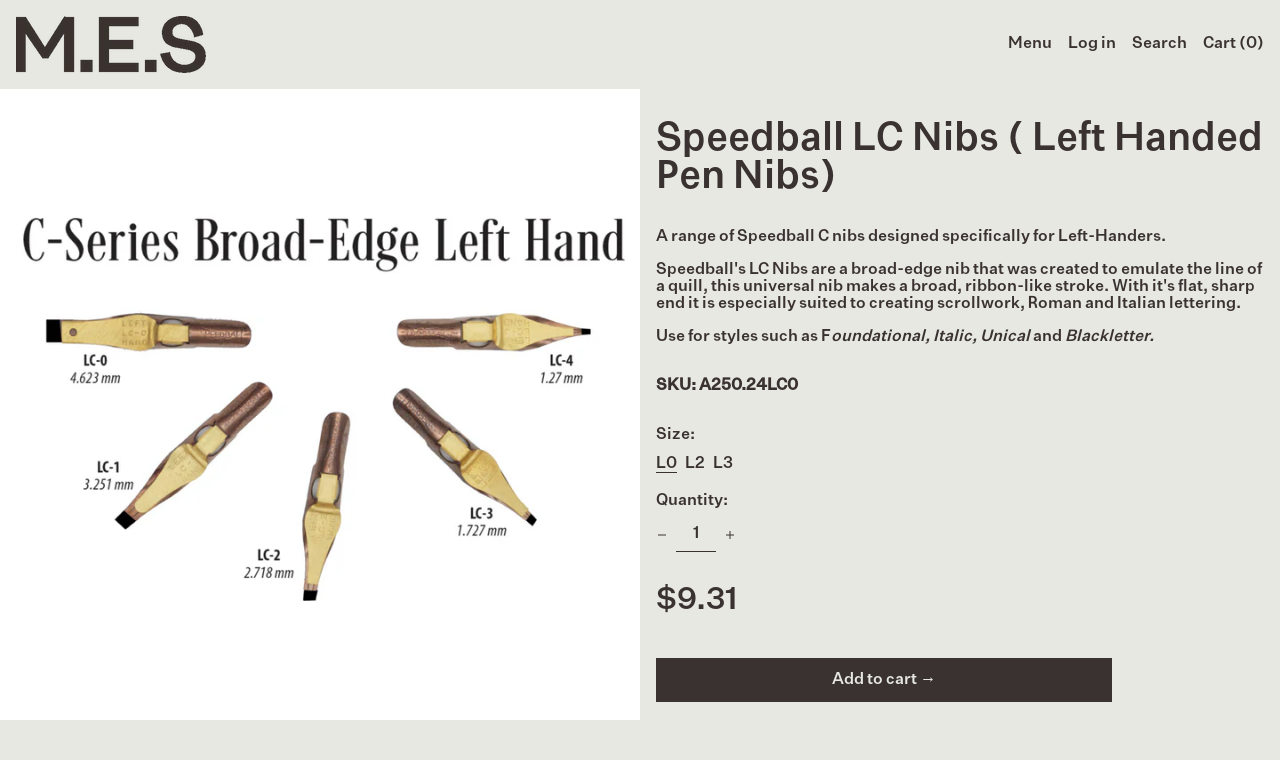

--- FILE ---
content_type: text/html; charset=utf-8
request_url: https://mes.net.au/products/speedball-l-nibs-left-handed-pen-nibs
body_size: 36973
content:
<!doctype html>
<html class="no-js supports-no-cookies" lang="en" fontify-lang="en">
<head>

<!-- Google tag (gtag.js) -->
<script async src="https://www.googletagmanager.com/gtag/js?id=G-22KT2FLWBT"></script>
<script>
  window.dataLayer = window.dataLayer || [];
  function gtag(){dataLayer.push(arguments);}
  gtag('js', new Date());

  gtag('config', 'G-22KT2FLWBT');
</script>
  
<!-- Start of Booster Apps Seo-0.1-->
<title>Speedball LC Nibs ( Left Handed Pen Nibs) | Melbourne Etching Supplies</title><meta name="description" content="Melbourne Etching Supplies Speedball Speedball LC Nibs ( Left Handed Pen Nibs) Calligraphy Nibs A range of Speedball C nibs designed specifically for Left-Handers.Speedball&#39;s LC Nibs are a broad-edge nib that was created to emulate the line of a ..." /><script type="application/ld+json">
  {
    "@context": "https://schema.org",
    "@type": "WebSite",
    "name": "Melbourne Etching Supplies",
    "url": "https://mes.net.au",
    "potentialAction": {
      "@type": "SearchAction",
      "query-input": "required name=query",
      "target": "https://mes.net.au/search?q={query}"
    }
  }
</script><script type="application/ld+json">
  {
    "@context": "https://schema.org",
    "@type": "Product",
    "name": "Speedball LC Nibs ( Left Handed Pen Nibs)",
    "brand": {"@type": "Brand","name": "Speedball"},
    "sku": "A250.24LC0",
    "mpn": "",
    "description": "A range of Speedball C nibs designed specifically for Left-Handers.\nSpeedball's LC Nibs are a broad-edge nib that was created to emulate the line of a quill, this universal nib makes a broad, ribbon-like stroke. With it's flat, sharp end it is especially suited to creating scrollwork, Roman and Italian lettering.\nUse for styles such as Foundational, Italic, Unical and Blackletter.\n",
    "url": "https://mes.net.au/products/speedball-l-nibs-left-handed-pen-nibs","image": "https://mes.net.au/cdn/shop/files/Speedball_C-Series_Broad-Edge_Left_HandPen_Nibs_1080x.png?v=1719552038","itemCondition": "https://schema.org/NewCondition",
    "offers": [{
          "@type": "Offer","price": "9.31","priceCurrency": "AUD",
          "itemCondition": "https://schema.org/NewCondition",
          "url": "https://mes.net.au/products/speedball-l-nibs-left-handed-pen-nibs?variant=40210250530948",
          "sku": "A250.24LC0",
          "mpn": "",
          "availability" : "https://schema.org/InStock",
          "priceValidUntil": "2026-02-18","gtin14": ""},{
          "@type": "Offer","price": "9.31","priceCurrency": "AUD",
          "itemCondition": "https://schema.org/NewCondition",
          "url": "https://mes.net.au/products/speedball-l-nibs-left-handed-pen-nibs?variant=40666863435908",
          "sku": "A250.24LC2",
          "mpn": "",
          "availability" : "https://schema.org/InStock",
          "priceValidUntil": "2026-02-18","gtin14": ""},{
          "@type": "Offer","price": "9.31","priceCurrency": "AUD",
          "itemCondition": "https://schema.org/NewCondition",
          "url": "https://mes.net.au/products/speedball-l-nibs-left-handed-pen-nibs?variant=40666863468676",
          "sku": "A250.24LC3",
          "mpn": "",
          "availability" : "https://schema.org/InStock",
          "priceValidUntil": "2026-02-18","gtin14": ""}]}
</script>
<!-- end of Booster Apps SEO -->

  <meta charset="utf-8">
  <meta http-equiv="X-UA-Compatible" content="IE=edge">
  <meta name="viewport" content="width=device-width,initial-scale=1">
  <meta name="theme-color" content="">
  <link rel="canonical" href="https://mes.net.au/products/speedball-l-nibs-left-handed-pen-nibs">
  <link rel="preconnect" href="https://fonts.shopifycdn.com" crossorigin>
  <link rel="preconnect" href="https://cdn.shopify.com" crossorigin>
  <link rel="preconnect" href="https://fonts.shopify.com" crossorigin>
  <link rel="preconnect" href="https://monorail-edge.shopifysvc.com">
  
  
<link rel="shortcut icon" href="//mes.net.au/cdn/shop/files/Asset_1_c7de0b62-02f5-4d08-9e9a-b5e0cd1411a0_32x32.png?v=1656462787" type="image/png">
<script>
    window.productThumbnailsImageSelector = ['.splide__slide'];
    document.documentElement.className = document.documentElement.className.replace('no-js', 'js');
  </script>

  <!-- Start IE11 compatibility -->
  <script>
    if (!!window.MSInputMethodContext && !!document.documentMode) {
      // CSSVar Polyfill
      document.write('<script src="https://cdn.jsdelivr.net/gh/nuxodin/ie11CustomProperties@4.1.0/ie11CustomProperties.min.js"><\x2fscript>');

      document.documentElement.className = document.documentElement.className.replace('js', 'no-js');

      document.addEventListener('DOMContentLoaded', function () {
        var elsToLazyload = document.querySelectorAll('.lazyload');
        for (var i = 0; i < elsToLazyload.length; i++) {
          var elToLazyLoad = elsToLazyload[i];
          elToLazyLoad.removeAttribute('src');
          var src = elToLazyLoad.getAttribute('data-src').replace('_{width}x.', '_600x.');
          elToLazyLoad.setAttribute('src', src);
          elToLazyLoad.classList.remove('lazyload');
          elToLazyLoad.classList.add('lazyloaded');
        }
      });
    }
  </script>
  <!-- End IE11 compatibility -->
  <style>:root {
    --base-font-size: 100.0%;
    --base-line-height: 1.1;

    --heading-font-stack: "Instrument Sans", sans-serif;
    --heading-font-weight: 400;
    --heading-font-style: normal;
    --heading-line-height: 1;


    --body-font-stack: "Instrument Sans", sans-serif;
    --body-font-weight: 400;
    --body-font-bold: FontDrop;
    --body-font-bold-italic: FontDrop;

    /*
    Primary color scheme
    */
    --color-primary-accent: rgb(117, 102, 101);
    --color-primary-text: rgb(58, 50, 49);
    --color-primary-text-rgb: 58, 50, 49;
    --color-primary-background: rgb(231, 232, 226);
    --color-primary-background-hex: #e7e8e2;
    --color-primary-meta: rgb(199, 202, 180);
    --color-primary-text--overlay: rgb(231, 232, 226);
    --color-primary-accent--overlay: rgb(231, 232, 226);
    --color-primary-text-placeholder: rgba(58, 50, 49, 0.1);
    --color-primary-background-0: rgba(231, 232, 226, 0);


    /*
    Secondary color scheme
    */
    --color-secondary-accent: rgb(117, 102, 101);
    --color-secondary-text: rgb(58, 50, 49);
    --color-secondary-background: rgb(242, 237, 233);
    --color-secondary-background-hex: #f2ede9;
    --color-secondary-meta: rgb(0, 0, 0);
    --color-secondary-text--overlay: rgb(242, 237, 233);
    --color-secondary-accent--overlay: rgb(242, 237, 233);
    --color-secondary-text-placeholder: rgba(58, 50, 49, 0.1);
    --color-secondary-background-0: rgba(242, 237, 233, 0);

    /*
    Tertiary color scheme
    */
    --color-tertiary-accent: rgb(255, 255, 255);
    --color-tertiary-text: rgb(228, 229, 223);
    --color-tertiary-background: rgb(0, 0, 0);
    --color-tertiary-background-hex: #000000;
    --color-tertiary-meta: rgb(199, 202, 180);
    --color-tertiary-text--overlay: rgb(0, 0, 0);
    --color-tertiary-accent--overlay: rgb(0, 0, 0);
    --color-tertiary-text-placeholder: rgba(228, 229, 223, 0.1);
    --color-tertiary-background-0: rgba(0, 0, 0, 0);

    --white-text--overlay: rgb(58, 50, 49);
    --black-text--overlay: rgb(231, 232, 226);

    --color-border: rgb(58, 50, 49);
    --border-width: 0px;


    --text-width: 1px;
    --checkbox-width: 1px;


    --font-heading: "Instrument Sans", sans-serif;
    --font-body: "Instrument Sans", sans-serif;
    --font-body-weight: 400;
    --font-body-style: normal;
    --font-body-bold-weight: bold;

    --heading-letterspacing: 0.0;
    --heading-capitalize: none;
    --heading-decoration: none;

    --bopy-copy-transform: none;

    --wrapperWidth: 100vw;
    --gutter: 0px;
    --rowHeight: calc((var(--wrapperWidth) - (11 * var(--gutter))) / 12);

    --ratioA: 1;
    --ratioB: 1;

    --header-height: 66px;
    --add-to-cart-height: 44px;

    --spacing: 2rem;
    --spacing-double: 4rem;
    --spacing-half: 1rem;

    /*
    Buttons 
    */
    --button-text-transform: none;
    --button-border-radius: 0;
    --button-border-color: var(--color-primary-text);
    --button-background-color: var(--color-primary-text);
    --button-text-color: var(--color-primary-text--overlay);
    --button-border-color-hover: var(--color-primary-accent);
    --button-background-color-hover: var(--color-primary-accent);
    --button-text-color-hover: var(--color-primary-accent--overlay);


    /*
    SVG ico select
    */
    --icon-svg-select: url(//mes.net.au/cdn/shop/t/17/assets/ico-select.svg?v=128124354853601741871675948285);
    --icon-svg-select-primary: url(//mes.net.au/cdn/shop/t/17/assets/ico-select__primary.svg?v=35896669650984786181675948305);
    --icon-svg-select-secondary: url(//mes.net.au/cdn/shop/t/17/assets/ico-select__secondary.svg?v=159606230982575485301675948305);
    --icon-svg-select-tertiary: url(//mes.net.au/cdn/shop/t/17/assets/ico-select__tertiary.svg?v=170783927150817345911675948306);

  }
</style>

  <style>
    @keyframes marquee {
      0% {
        transform: translateX(0);
        -webkit-transform: translateX(0);
      }
      100% {
        transform: translateX(-100%);
        -webkit-transform: translateX(-100%);
      }
    }
  </style>
  <style>#MainContent{opacity:0;visibility:hidden}[x-cloak]{display:none!important}.marquee-container{visibility:hidden}:root{-moz-tab-size:4;-o-tab-size:4;tab-size:4}html{line-height:1.15;-webkit-text-size-adjust:100%}body{font-family:system-ui,-apple-system,Segoe UI,Roboto,Helvetica,Arial,sans-serif,Apple Color Emoji,Segoe UI Emoji;margin:0}hr{color:inherit;height:0}abbr[title]{-webkit-text-decoration:underline dotted;text-decoration:underline dotted}b,strong{font-weight:bolder}code,kbd,pre,samp{font-family:ui-monospace,SFMono-Regular,Consolas,Liberation Mono,Menlo,monospace;font-size:1em}small{font-size:80%}sub,sup{font-size:75%;line-height:0;position:relative;vertical-align:baseline}sub{bottom:-.25em}sup{top:-.5em}table{border-color:inherit;text-indent:0}button,input,optgroup,select,textarea{font-family:inherit;font-size:100%;line-height:1.15;margin:0}button,select{text-transform:none}[type=button],[type=reset],[type=submit],button{-webkit-appearance:button}::-moz-focus-inner{border-style:none;padding:0}:-moz-focusring{outline:1px dotted ButtonText}:-moz-ui-invalid{box-shadow:none}legend{padding:0}progress{vertical-align:baseline}::-webkit-inner-spin-button,::-webkit-outer-spin-button{height:auto}[type=search]{-webkit-appearance:textfield;outline-offset:-2px}::-webkit-search-decoration{-webkit-appearance:none}::-webkit-file-upload-button{-webkit-appearance:button;font:inherit}summary{display:list-item}blockquote,dd,dl,figure,h1,h2,h3,h4,h5,h6,hr,p,pre{margin:0}button{background-color:transparent;background-image:none}button:focus{outline:1px dotted;outline:5px auto -webkit-focus-ring-color}fieldset,ol,ul{margin:0;padding:0}ol,ul{list-style:none}html{font-family:ui-sans-serif,system-ui,-apple-system,BlinkMacSystemFont,Segoe UI,Roboto,Helvetica Neue,Arial,Noto Sans,sans-serif,Apple Color Emoji,Segoe UI Emoji,Segoe UI Symbol,Noto Color Emoji;line-height:1.5}body{font-family:inherit;line-height:inherit}*,:after,:before{border:0 solid #e5e7eb;box-sizing:border-box}hr{border-top-width:1px}img{border-style:solid}textarea{resize:vertical}input::-moz-placeholder,textarea::-moz-placeholder{color:#9ca3af;opacity:1}input:-ms-input-placeholder,textarea:-ms-input-placeholder{color:#9ca3af;opacity:1}input::placeholder,textarea::placeholder{color:#9ca3af;opacity:1}[role=button],button{cursor:pointer}table{border-collapse:collapse}h1,h2,h3,h4,h5,h6{font-size:inherit;font-weight:inherit}a{color:inherit;text-decoration:inherit}button,input,optgroup,select,textarea{color:inherit;line-height:inherit;padding:0}code,kbd,pre,samp{font-family:ui-monospace,SFMono-Regular,Menlo,Monaco,Consolas,Liberation Mono,Courier New,monospace}audio,canvas,embed,iframe,img,object,svg,video{display:block;vertical-align:middle}img,video{height:auto;max-width:100%}.container{width:100%}@media (min-width:640px){.container{max-width:640px}}@media (min-width:768px){.container{max-width:768px}}@media (min-width:1024px){.container{max-width:1024px}}@media (min-width:1280px){.container{max-width:1280px}}@media (min-width:1536px){.container{max-width:1536px}}.bg-transparent{background-color:transparent}.bg-primary-background{background-color:var(--color-primary-background)}.bg-primary-accent{background-color:var(--color-primary-accent)}.bg-secondary-background{background-color:var(--color-secondary-background)}.bg-secondary-accent{background-color:var(--color-secondary-accent)}.bg-tertiary-background{background-color:var(--color-tertiary-background)}.bg-tertiary-accent{background-color:var(--color-tertiary-accent)}.bg-header-background{background-color:var(--color-header-background)}.bg-header-accent{background-color:var(--color-header-accent)}.bg-footer-background{background-color:var(--color-footer-background)}.bg-footer-accent{background-color:var(--color-footer-accent)}.bg-border{background-color:var(--color-border)}.bg-gradient-to-r{background-image:linear-gradient(to right,var(--tw-gradient-stops))}.from-primary-background-0{--tw-gradient-from:var(--color-primary-background-0);--tw-gradient-stops:var(--tw-gradient-from),var(--tw-gradient-to,hsla(0,0%,100%,0))}.from-secondary-background-0{--tw-gradient-from:var(--color-secondary-background-0);--tw-gradient-stops:var(--tw-gradient-from),var(--tw-gradient-to,hsla(0,0%,100%,0))}.from-tertiary-background-0{--tw-gradient-from:var(--color-tertiary-background-0);--tw-gradient-stops:var(--tw-gradient-from),var(--tw-gradient-to,hsla(0,0%,100%,0))}.from-header-background-0{--tw-gradient-from:var(--color-header-background-0);--tw-gradient-stops:var(--tw-gradient-from),var(--tw-gradient-to,hsla(0,0%,100%,0))}.via-primary-background{--tw-gradient-stops:var(--tw-gradient-from),var(--color-primary-background),var(--tw-gradient-to,hsla(0,0%,100%,0))}.via-secondary-background{--tw-gradient-stops:var(--tw-gradient-from),var(--color-secondary-background),var(--tw-gradient-to,hsla(0,0%,100%,0))}.via-tertiary-background{--tw-gradient-stops:var(--tw-gradient-from),var(--color-tertiary-background),var(--tw-gradient-to,hsla(0,0%,100%,0))}.via-header-background{--tw-gradient-stops:var(--tw-gradient-from),var(--color-header-background),var(--tw-gradient-to,hsla(0,0%,100%,0))}.via-footer-background{--tw-gradient-stops:var(--tw-gradient-from),var(--color-footer-background),var(--tw-gradient-to,hsla(0,0%,100%,0))}.to-primary-background{--tw-gradient-to:var(--color-primary-background)}.to-secondary-background{--tw-gradient-to:var(--color-secondary-background)}.to-tertiary-background{--tw-gradient-to:var(--color-tertiary-background)}.to-header-background{--tw-gradient-to:var(--color-header-background)}.to-footer-background{--tw-gradient-to:var(--color-footer-background)}.border-primary-text{border-color:var(--color-primary-text)}.border-secondary-text{border-color:var(--color-secondary-text)}.border-tertiary-text{border-color:var(--color-tertiary-text)}.border-header-text{border-color:var(--color-header-text)}.border-footer-text{border-color:var(--color-footer-text)}.border-white-text{--tw-border-opacity:1;border-color:rgba(255,255,255,var(--tw-border-opacity))}.border-black-text{--tw-border-opacity:1;border-color:rgba(0,0,0,var(--tw-border-opacity))}.border-grid-color,.border-theme-color{border-color:var(--color-border)}.hover\:border-primary-accent:hover{border-color:var(--color-primary-accent)}.hover\:border-secondary-accent:hover{border-color:var(--color-secondary-accent)}.hover\:border-tertiary-accent:hover{border-color:var(--color-tertiary-accent)}.hover\:border-header-accent:hover{border-color:var(--color-header-accent)}.hover\:border-footer-accent:hover{border-color:var(--color-footer-accent)}.rounded-full{border-radius:9999px}.border-t-grid{border-top-width:var(--border-width)}.border-b-grid{border-bottom-width:var(--border-width)}.border-b-text{border-bottom-width:var(--text-width)}.block{display:block}.inline-block{display:inline-block}.flex{display:flex}.inline-flex{display:inline-flex}.hidden{display:none}.flex-col{flex-direction:column}.flex-wrap{flex-wrap:wrap}.items-center{align-items:center}.items-stretch{align-items:stretch}.self-stretch{align-self:stretch}.justify-start{justify-content:flex-start}.justify-end{justify-content:flex-end}.justify-center{justify-content:center}.justify-between{justify-content:space-between}.flex-grow{flex-grow:1}.h-2{height:.5rem}.h-5{height:1.25rem}.h-full{height:100%}.text-sm{font-size:.8rem}.text-base,.text-sm{line-height:var(--base-line-height)}.text-base{font-size:1rem}.text-lg{font-size:1.25rem}.text-lg,.text-xl{line-height:var(--base-line-height)}.text-xl{font-size:1.563rem}.m-auto{margin:auto}.mx-2{margin-left:.5rem;margin-right:.5rem}.my-auto{margin-bottom:auto;margin-top:auto}.mr-1{margin-right:.25rem}.mt-2{margin-top:.5rem}.mb-2{margin-bottom:.5rem}.mt-4{margin-top:1rem}.mr-4{margin-right:1rem}.ml-4{margin-left:1rem}.mr-6{margin-right:1.5rem}.ml-16{margin-left:4rem}.ml-auto{margin-left:auto}.-ml-4{margin-left:-1rem}.-ml-16{margin-left:-4rem}.opacity-0{opacity:0}.opacity-100{opacity:1}.overflow-x-auto{overflow-x:auto}.p-1{padding:.25rem}.py-1{padding-bottom:.25rem;padding-top:.25rem}.py-2{padding-bottom:.5rem;padding-top:.5rem}.py-4{padding-bottom:1rem;padding-top:1rem}.px-8{padding-left:2rem;padding-right:2rem}.py-theme{padding-bottom:var(--spacing);padding-top:var(--spacing)}.py-theme-half{padding-bottom:var(--spacing-half);padding-top:var(--spacing-half)}.pr-1{padding-right:.25rem}.pb-1{padding-bottom:.25rem}.pt-8{padding-top:2rem}.placeholder-current::-moz-placeholder{color:currentColor}.placeholder-current:-ms-input-placeholder{color:currentColor}.placeholder-current::placeholder{color:currentColor}.pointer-events-none{pointer-events:none}.static{position:static}.fixed{position:fixed}.absolute{position:absolute}.relative{position:relative}.top-0{top:0}.right-0{right:0}.bottom-0{bottom:0}.left-0{left:0}.top-1{top:.25rem}.top-2{top:.5rem}.right-2{right:.5rem}.-bottom-2{bottom:-.5rem}.left-1\/2{left:50%}*{--tw-shadow:0 0 transparent;--tw-ring-inset:var(--tw-empty,/*!*/ /*!*/);--tw-ring-offset-width:0px;--tw-ring-offset-color:#fff;--tw-ring-color:rgba(59,130,246,0.5);--tw-ring-offset-shadow:0 0 transparent;--tw-ring-shadow:0 0 transparent}.fill-current{fill:currentColor}.text-left{text-align:left}.text-center{text-align:center}.text-right{text-align:right}.text-primary-text{color:var(--color-primary-text)}.text-primary-accent{color:var(--color-primary-accent)}.text-secondary-text{color:var(--color-secondary-text)}.text-secondary-accent{color:var(--color-secondary-accent)}.text-tertiary-text{color:var(--color-tertiary-text)}.text-tertiary-accent{color:var(--color-tertiary-accent)}.text-header-text{color:var(--color-header-text)}.text-header-accent{color:var(--color-header-accent)}.text-footer-text{color:var(--color-footer-text)}.text-footer-accent{color:var(--color-footer-accent)}.text-white-text{--tw-text-opacity:1;color:rgba(255,255,255,var(--tw-text-opacity))}.text-black-text{--tw-text-opacity:1;color:rgba(0,0,0,var(--tw-text-opacity))}.hover\:text-primary-accent:hover{color:var(--color-primary-accent)}.hover\:text-secondary-accent:hover{color:var(--color-secondary-accent)}.hover\:text-tertiary-accent:hover{color:var(--color-tertiary-accent)}.hover\:text-header-accent:hover{color:var(--color-header-accent)}.hover\:text-footer-accent:hover{color:var(--color-footer-accent)}.italic{font-style:italic}.uppercase{text-transform:uppercase}.oldstyle-nums{--tw-ordinal:var(--tw-empty,/*!*/ /*!*/);--tw-slashed-zero:var(--tw-empty,/*!*/ /*!*/);--tw-numeric-figure:var(--tw-empty,/*!*/ /*!*/);--tw-numeric-spacing:var(--tw-empty,/*!*/ /*!*/);--tw-numeric-fraction:var(--tw-empty,/*!*/ /*!*/);--tw-numeric-figure:oldstyle-nums;font-variant-numeric:var(--tw-ordinal) var(--tw-slashed-zero) var(--tw-numeric-figure) var(--tw-numeric-spacing) var(--tw-numeric-fraction)}.align-top{vertical-align:top}.align-middle{vertical-align:middle}.whitespace-nowrap{white-space:nowrap}.break-all{word-break:break-all}.w-2{width:.5rem}.w-5{width:1.25rem}.w-8{width:2rem}.w-theme-width{width:var(--border-width)}.w-1\/3{width:33.333333%}.w-full{width:100%}.z-10{z-index:10}.z-20{z-index:20}.z-50{z-index:50}.z-60{z-index:60}.z-70{z-index:70}.transform{--tw-translate-x:0;--tw-translate-y:0;--tw-rotate:0;--tw-skew-x:0;--tw-skew-y:0;--tw-scale-x:1;--tw-scale-y:1;transform:translateX(var(--tw-translate-x)) translateY(var(--tw-translate-y)) rotate(var(--tw-rotate)) skewX(var(--tw-skew-x)) skewY(var(--tw-skew-y)) scaleX(var(--tw-scale-x)) scaleY(var(--tw-scale-y))}.origin-center{transform-origin:center}.rotate-180{--tw-rotate:180deg}.-translate-x-1\/2{--tw-translate-x:-50%}.translate-y-1{--tw-translate-y:0.25rem}.translate-y-full{--tw-translate-y:100%}.translate-y-0-important{--tw-translate-y:0px!important}.transition{transition-duration:.15s;transition-property:background-color,border-color,color,fill,stroke,opacity,box-shadow,transform;transition-timing-function:cubic-bezier(.4,0,.2,1)}.transition-transform{transition-duration:.15s;transition-property:transform;transition-timing-function:cubic-bezier(.4,0,.2,1)}.duration-200{transition-duration:.2s}.duration-300{transition-duration:.3s}html{background-color:var(--color-primary-background);color:var(--color-primary-text)}html.rte a:hover,html .rte a:hover{color:var(--color-primary-accent);-webkit-text-decoration-color:var(--color-primary-accent);text-decoration-color:var(--color-primary-accent)}html :focus{outline-color:var(--color-primary-accent);outline-offset:.25rem;outline-style:solid;outline-width:var(--text-width)}html{font-size:var(--base-font-size);line-height:var(--base-line-height)}body{-webkit-font-smoothing:antialiased;-moz-osx-font-smoothing:grayscale;font-family:var(--body-font-stack);font-style:var(--body-font-style);font-weight:var(--body-font-weight);-webkit-text-size-adjust:100%;text-transform:var(--bopy-copy-transform)}.font-heading{font-family:var(--heading-font-stack);font-style:var(--heading-font-style);font-weight:var(--heading-font-weight);letter-spacing:var(--heading-letterspacing);-webkit-text-decoration:var(--heading-decoration);text-decoration:var(--heading-decoration);text-transform:var(--heading-capitalize)}.font-body{font-family:var(--body-font-stack);font-style:var(--body-font-style);font-weight:var(--body-font-weight);letter-spacing:0;text-decoration:none;text-transform:var(--body-font-style);text-transform:var(--bopy-copy-transform)}.responsive-image-wrapper:before{content:"";display:block}.responsive-image{opacity:0}.responsive-image.lazyloaded{opacity:1}.responsive-image-placeholder{opacity:.05}.responsive-image.lazyloaded+.responsive-image-placeholder{opacity:0}.text-primary-text .responsive-image-placeholder{background-color:var(--color-primary-text)}.text-secondary-text .responsive-image-placeholder{background-color:var(--color-secondary-text)}.text-tertiary-text .responsive-image-placeholder{background-color:var(--color-tertiary-text)}.no-js .responsive-image-placeholder{display:none}.visually-hidden{clip:rect(0 0 0 0);border:0;height:1px;margin:-1px;overflow:hidden;padding:0;position:absolute!important;width:1px}svg{height:100%;width:100%}.skip-link{background-color:var(--color-primary-background);color:var(--color-primary-text);left:0;opacity:0;padding:1rem;pointer-events:none;position:absolute;top:0;z-index:50}select.skip-link{background-image:var(--icon-svg-select-primary)}.skip-link.rte a:hover,.skip-link .rte a:hover,.text-primary-text.rte a:hover,.text-primary-text .rte a:hover{color:var(--color-primary-accent);-webkit-text-decoration-color:var(--color-primary-accent);text-decoration-color:var(--color-primary-accent)}.skip-link :focus{outline-color:var(--color-primary-accent);outline-offset:.25rem;outline-style:solid;outline-width:var(--text-width)}.skip-link:focus{opacity:1;pointer-events:auto}#sticky-positioner{height:1px;left:0;position:absolute;top:var(--border-width);width:1px}.no-js:not(html){display:none}.no-js .no-js:not(html){display:block}.supports-no-cookies:not(html),[hidden],[x-cloak],html.no-js .js-enabled{display:none}.supports-no-cookies .supports-no-cookies:not(html){display:block}.section-x-padding{padding-left:.5rem;padding-right:.5rem}@media (min-width:1024px){.section-x-padding{padding-left:1rem;padding-right:1rem}}#MainContent .shopify-section:first-of-type section{margin-top:calc(var(--border-width)*-1)}#MainContent .shopify-section.has-full-screen-setting:first-of-type section .h-screen-header{height:calc(100vh - var(--header-height, 0px))}@media (max-width:1023px){#MainContent .shopify-section.has-full-screen-setting:first-of-type section .background-video-wrapper--full-screen{padding-bottom:calc(100vh - var(--header-height, 0px))}}@media (min-width:1024px){#MainContent .shopify-section.has-full-screen-setting:first-of-type section .lg\:background-video-wrapper--full-screen{padding-bottom:calc(100vh - var(--header-height, 0px))}}select{background-image:var(--icon-svg-select);background-position:100%;background-repeat:no-repeat;background-size:1em 1em}input[type=email],input[type=password],input[type=text]{-webkit-appearance:none;border-radius:0}select.text-primary-text{background-image:var(--icon-svg-select-primary)}select.text-secondary-text{background-image:var(--icon-svg-select-secondary)}select.text-tertiary-text{background-image:var(--icon-svg-select-tertiary)}button{border-radius:0}.button{background-color:var(--button-background-color);border-color:var(--button-border-color);border-radius:var(--button-border-radius);border-width:var(--text-width);color:var(--button-text-color);cursor:pointer;padding:.5rem 2rem;text-transform:var(--button-text-transform)}.button:hover{background-color:var(--button-background-color-hover);border-color:var(--button-border-color-hover);color:var(--button-text-color-hover)}.show-button-arrows .button:after{content:"\00a0\00a0\2192"}.button span,.button svg,button span,button svg{pointer-events:none}@media (prefers-reduced-motion:reduce){.marquee-container{display:block;padding-left:.5rem;padding-right:.5rem;text-align:center;white-space:normal}@media (min-width:1024px){.marquee-container{padding-left:1rem;padding-right:1rem}}.marquee span{display:none}.marquee span:first-child{display:inline}}.marquee-container{visibility:visible}.rte>:not([hidden])~:not([hidden]){--tw-space-y-reverse:0;margin-bottom:calc(1rem*var(--tw-space-y-reverse));margin-top:calc(1rem*(1 - var(--tw-space-y-reverse)))}.rte{line-height:var(--base-line-height)}.rte img{height:auto;max-width:100%;width:100%}.rte ol,.rte ul{margin-left:var(--spacing)}.rte ol>:not([hidden])~:not([hidden]),.rte ul>:not([hidden])~:not([hidden]){--tw-space-y-reverse:0;margin-bottom:calc(.5rem*var(--tw-space-y-reverse));margin-top:calc(.5rem*(1 - var(--tw-space-y-reverse)))}.rte ul{list-style-type:disc}.rte ol{list-style:decimal}.rte h1{font-size:1.953rem;line-height:var(--base-line-height)}@media (min-width:1024px){.rte h1{font-size:3.815rem;line-height:1}}.rte h2{font-size:1.953rem;line-height:var(--base-line-height)}@media (min-width:1024px){.rte h2{font-size:2.441rem;line-height:calc(var(--base-line-height)*.9)}}.rte h1,.rte h2{font-family:var(--heading-font-stack);font-style:var(--heading-font-style);font-weight:var(--heading-font-weight);letter-spacing:var(--heading-letterspacing);-webkit-text-decoration:var(--heading-decoration);text-decoration:var(--heading-decoration);text-transform:var(--heading-capitalize)}.rte a{text-decoration:underline}.text-primary-text.rte a:hover,.text-primary-text .rte a:hover{color:var(--color-primary-accent);-webkit-text-decoration-color:var(--color-primary-accent);text-decoration-color:var(--color-primary-accent)}.text-secondary-text.rte a:hover,.text-secondary-text .rte a:hover{color:var(--color-secondary-accent);-webkit-text-decoration-color:var(--color-secondary-accent);text-decoration-color:var(--color-secondary-accent)}.text-tertiary-text.rte a:hover,.text-tertiary-text .rte a:hover{color:var(--color-tertiary-accent);-webkit-text-decoration-color:var(--color-tertiary-accent);text-decoration-color:var(--color-tertiary-accent)}.svg-scale svg{height:1em;width:1em}.svg-scale-height svg{height:.8em;width:auto}.bg-primary-background :focus{outline-color:var(--color-primary-accent)}.bg-primary-background :focus,.bg-secondary-background :focus{outline-offset:.25rem;outline-style:solid;outline-width:var(--text-width)}.bg-secondary-background :focus{outline-color:var(--color-secondary-accent)}.bg-tertiary-background :focus{outline-color:var(--color-tertiary-accent);outline-offset:.25rem;outline-style:solid;outline-width:var(--text-width)}@media (min-width:640px){.sm\:oldstyle-nums{--tw-ordinal:var(--tw-empty,/*!*/ /*!*/);--tw-slashed-zero:var(--tw-empty,/*!*/ /*!*/);--tw-numeric-figure:var(--tw-empty,/*!*/ /*!*/);--tw-numeric-spacing:var(--tw-empty,/*!*/ /*!*/);--tw-numeric-fraction:var(--tw-empty,/*!*/ /*!*/);--tw-numeric-figure:oldstyle-nums;font-variant-numeric:var(--tw-ordinal) var(--tw-slashed-zero) var(--tw-numeric-figure) var(--tw-numeric-spacing) var(--tw-numeric-fraction)}}@media (min-width:768px){.md\:oldstyle-nums{--tw-ordinal:var(--tw-empty,/*!*/ /*!*/);--tw-slashed-zero:var(--tw-empty,/*!*/ /*!*/);--tw-numeric-figure:var(--tw-empty,/*!*/ /*!*/);--tw-numeric-spacing:var(--tw-empty,/*!*/ /*!*/);--tw-numeric-fraction:var(--tw-empty,/*!*/ /*!*/);--tw-numeric-figure:oldstyle-nums;font-variant-numeric:var(--tw-ordinal) var(--tw-slashed-zero) var(--tw-numeric-figure) var(--tw-numeric-spacing) var(--tw-numeric-fraction)}}@media (min-width:1024px){.lg\:block{display:block}.lg\:flex{display:flex}.lg\:hidden{display:none}.lg\:flex-wrap{flex-wrap:wrap}.lg\:mt-0{margin-top:0}.lg\:ml-2{margin-left:.5rem}.lg\:pt-0{padding-top:0}.lg\:relative{position:relative}.lg\:text-left{text-align:left}.lg\:text-center{text-align:center}.lg\:text-right{text-align:right}.lg\:oldstyle-nums{--tw-ordinal:var(--tw-empty,/*!*/ /*!*/);--tw-slashed-zero:var(--tw-empty,/*!*/ /*!*/);--tw-numeric-figure:var(--tw-empty,/*!*/ /*!*/);--tw-numeric-spacing:var(--tw-empty,/*!*/ /*!*/);--tw-numeric-fraction:var(--tw-empty,/*!*/ /*!*/);--tw-numeric-figure:oldstyle-nums;font-variant-numeric:var(--tw-ordinal) var(--tw-slashed-zero) var(--tw-numeric-figure) var(--tw-numeric-spacing) var(--tw-numeric-fraction)}.lg\:w-1\/3{width:33.333333%}.lg\:w-2\/3{width:66.666667%}.lg\:w-3\/4{width:75%}}@media (min-width:1280px){.xl\:oldstyle-nums{--tw-ordinal:var(--tw-empty,/*!*/ /*!*/);--tw-slashed-zero:var(--tw-empty,/*!*/ /*!*/);--tw-numeric-figure:var(--tw-empty,/*!*/ /*!*/);--tw-numeric-spacing:var(--tw-empty,/*!*/ /*!*/);--tw-numeric-fraction:var(--tw-empty,/*!*/ /*!*/);--tw-numeric-figure:oldstyle-nums;font-variant-numeric:var(--tw-ordinal) var(--tw-slashed-zero) var(--tw-numeric-figure) var(--tw-numeric-spacing) var(--tw-numeric-fraction)}}@media (min-width:1536px){.\32xl\:oldstyle-nums{--tw-ordinal:var(--tw-empty,/*!*/ /*!*/);--tw-slashed-zero:var(--tw-empty,/*!*/ /*!*/);--tw-numeric-figure:var(--tw-empty,/*!*/ /*!*/);--tw-numeric-spacing:var(--tw-empty,/*!*/ /*!*/);--tw-numeric-fraction:var(--tw-empty,/*!*/ /*!*/);--tw-numeric-figure:oldstyle-nums;font-variant-numeric:var(--tw-ordinal) var(--tw-slashed-zero) var(--tw-numeric-figure) var(--tw-numeric-spacing) var(--tw-numeric-fraction)}}
</style>
  


<meta property="og:site_name" content="Melbourne Etching Supplies">
<meta property="og:url" content="https://mes.net.au/products/speedball-l-nibs-left-handed-pen-nibs">
<meta property="og:title" content="Speedball LC Nibs ( Left Handed Pen Nibs)">
<meta property="og:type" content="product">
<meta property="og:description" content="Speedball LC Nibs are broad-edge pens designed for left-handers, ideal for scrollwork and calligraphy styles like Italic, Foundational, and Blackletter."><meta property="og:image" content="http://mes.net.au/cdn/shop/files/Speedball_C-Series_Broad-Edge_Left_HandPen_Nibs.png?v=1719552038">
  <meta property="og:image:secure_url" content="https://mes.net.au/cdn/shop/files/Speedball_C-Series_Broad-Edge_Left_HandPen_Nibs.png?v=1719552038">
  <meta property="og:image:width" content="1080">
  <meta property="og:image:height" content="1080">
  <meta property="og:price:amount" content="9.31">
  <meta property="og:price:currency" content="AUD">



<meta name="twitter:card" content="summary_large_image">
<meta name="twitter:title" content="Speedball LC Nibs ( Left Handed Pen Nibs)">
<meta name="twitter:description" content="Speedball LC Nibs are broad-edge pens designed for left-handers, ideal for scrollwork and calligraphy styles like Italic, Foundational, and Blackletter.">

  

<script>
function onLoadStylesheet() {
          var url = "//mes.net.au/cdn/shop/t/17/assets/theme.min.css?v=18564016451132710861675948301";
          var link = document.querySelector('link[href="' + url + '"]');
          link.loaded = true;
          link.dispatchEvent(new CustomEvent('stylesLoaded'));
        }
        window.theme_stylesheet = '//mes.net.au/cdn/shop/t/17/assets/theme.min.css?v=18564016451132710861675948301';
</script>
<link rel="stylesheet" href="//mes.net.au/cdn/shop/t/17/assets/theme.min.css?v=18564016451132710861675948301" media="print" onload="this.media='all';onLoadStylesheet();">
<noscript><link rel="stylesheet" href="//mes.net.au/cdn/shop/t/17/assets/theme.min.css?v=18564016451132710861675948301"></noscript>


  

  <style>
    @font-face {
  font-family: "Instrument Sans";
  font-weight: 400;
  font-style: normal;
  font-display: swap;
  src: url("//mes.net.au/cdn/fonts/instrument_sans/instrumentsans_n4.db86542ae5e1596dbdb28c279ae6c2086c4c5bfa.woff2") format("woff2"),
       url("//mes.net.au/cdn/fonts/instrument_sans/instrumentsans_n4.510f1b081e58d08c30978f465518799851ef6d8b.woff") format("woff");
}

    @font-face {
  font-family: "Instrument Sans";
  font-weight: 400;
  font-style: normal;
  font-display: swap;
  src: url("//mes.net.au/cdn/fonts/instrument_sans/instrumentsans_n4.db86542ae5e1596dbdb28c279ae6c2086c4c5bfa.woff2") format("woff2"),
       url("//mes.net.au/cdn/fonts/instrument_sans/instrumentsans_n4.510f1b081e58d08c30978f465518799851ef6d8b.woff") format("woff");
}

    @font-face {
  font-family: "Instrument Sans";
  font-weight: 700;
  font-style: normal;
  font-display: swap;
  src: url("//mes.net.au/cdn/fonts/instrument_sans/instrumentsans_n7.e4ad9032e203f9a0977786c356573ced65a7419a.woff2") format("woff2"),
       url("//mes.net.au/cdn/fonts/instrument_sans/instrumentsans_n7.b9e40f166fb7639074ba34738101a9d2990bb41a.woff") format("woff");
}

    @font-face {
  font-family: "Instrument Sans";
  font-weight: 700;
  font-style: normal;
  font-display: swap;
  src: url("//mes.net.au/cdn/fonts/instrument_sans/instrumentsans_n7.e4ad9032e203f9a0977786c356573ced65a7419a.woff2") format("woff2"),
       url("//mes.net.au/cdn/fonts/instrument_sans/instrumentsans_n7.b9e40f166fb7639074ba34738101a9d2990bb41a.woff") format("woff");
}

    @font-face {
  font-family: "Instrument Sans";
  font-weight: 400;
  font-style: italic;
  font-display: swap;
  src: url("//mes.net.au/cdn/fonts/instrument_sans/instrumentsans_i4.028d3c3cd8d085648c808ceb20cd2fd1eb3560e5.woff2") format("woff2"),
       url("//mes.net.au/cdn/fonts/instrument_sans/instrumentsans_i4.7e90d82df8dee29a99237cd19cc529d2206706a2.woff") format("woff");
}

    @font-face {
  font-family: "Instrument Sans";
  font-weight: 700;
  font-style: italic;
  font-display: swap;
  src: url("//mes.net.au/cdn/fonts/instrument_sans/instrumentsans_i7.d6063bb5d8f9cbf96eace9e8801697c54f363c6a.woff2") format("woff2"),
       url("//mes.net.au/cdn/fonts/instrument_sans/instrumentsans_i7.ce33afe63f8198a3ac4261b826b560103542cd36.woff") format("woff");
}

  </style>

  
<script>
window.baseAssetsUrl = '//mes.net.au/cdn/shop/t/17/';
</script>
<script type="module" src="//mes.net.au/cdn/shop/t/17/assets/theme.min.js?v=150624657862126741181675948301" defer="defer"></script>

  <script>window.performance && window.performance.mark && window.performance.mark('shopify.content_for_header.start');</script><meta name="google-site-verification" content="VSvxSVFBqqOg54rh5F3gSNC3cj2YYbzCtL9Zy01bk9k">
<meta name="facebook-domain-verification" content="ne5bj9obtjje8qv3bw5d0y3p2499mc">
<meta id="shopify-digital-wallet" name="shopify-digital-wallet" content="/55486742660/digital_wallets/dialog">
<meta name="shopify-checkout-api-token" content="f36ccd1afd94bd726f1590f706863da7">
<meta id="in-context-paypal-metadata" data-shop-id="55486742660" data-venmo-supported="false" data-environment="production" data-locale="en_US" data-paypal-v4="true" data-currency="AUD">
<link rel="alternate" type="application/json+oembed" href="https://mes.net.au/products/speedball-l-nibs-left-handed-pen-nibs.oembed">
<script async="async" src="/checkouts/internal/preloads.js?locale=en-AU"></script>
<link rel="preconnect" href="https://shop.app" crossorigin="anonymous">
<script async="async" src="https://shop.app/checkouts/internal/preloads.js?locale=en-AU&shop_id=55486742660" crossorigin="anonymous"></script>
<script id="apple-pay-shop-capabilities" type="application/json">{"shopId":55486742660,"countryCode":"AU","currencyCode":"AUD","merchantCapabilities":["supports3DS"],"merchantId":"gid:\/\/shopify\/Shop\/55486742660","merchantName":"Melbourne Etching Supplies","requiredBillingContactFields":["postalAddress","email","phone"],"requiredShippingContactFields":["postalAddress","email","phone"],"shippingType":"shipping","supportedNetworks":["visa","masterCard"],"total":{"type":"pending","label":"Melbourne Etching Supplies","amount":"1.00"},"shopifyPaymentsEnabled":true,"supportsSubscriptions":true}</script>
<script id="shopify-features" type="application/json">{"accessToken":"f36ccd1afd94bd726f1590f706863da7","betas":["rich-media-storefront-analytics"],"domain":"mes.net.au","predictiveSearch":true,"shopId":55486742660,"locale":"en"}</script>
<script>var Shopify = Shopify || {};
Shopify.shop = "melbourneetchingsupplies.myshopify.com";
Shopify.locale = "en";
Shopify.currency = {"active":"AUD","rate":"1.0"};
Shopify.country = "AU";
Shopify.theme = {"name":"DEV 09\/02\/2023-michael.silber@storetasker.com","id":128266371204,"schema_name":"Baseline","schema_version":"2.0.10","theme_store_id":null,"role":"main"};
Shopify.theme.handle = "null";
Shopify.theme.style = {"id":null,"handle":null};
Shopify.cdnHost = "mes.net.au/cdn";
Shopify.routes = Shopify.routes || {};
Shopify.routes.root = "/";</script>
<script type="module">!function(o){(o.Shopify=o.Shopify||{}).modules=!0}(window);</script>
<script>!function(o){function n(){var o=[];function n(){o.push(Array.prototype.slice.apply(arguments))}return n.q=o,n}var t=o.Shopify=o.Shopify||{};t.loadFeatures=n(),t.autoloadFeatures=n()}(window);</script>
<script>
  window.ShopifyPay = window.ShopifyPay || {};
  window.ShopifyPay.apiHost = "shop.app\/pay";
  window.ShopifyPay.redirectState = null;
</script>
<script id="shop-js-analytics" type="application/json">{"pageType":"product"}</script>
<script defer="defer" async type="module" src="//mes.net.au/cdn/shopifycloud/shop-js/modules/v2/client.init-shop-cart-sync_C5BV16lS.en.esm.js"></script>
<script defer="defer" async type="module" src="//mes.net.au/cdn/shopifycloud/shop-js/modules/v2/chunk.common_CygWptCX.esm.js"></script>
<script type="module">
  await import("//mes.net.au/cdn/shopifycloud/shop-js/modules/v2/client.init-shop-cart-sync_C5BV16lS.en.esm.js");
await import("//mes.net.au/cdn/shopifycloud/shop-js/modules/v2/chunk.common_CygWptCX.esm.js");

  window.Shopify.SignInWithShop?.initShopCartSync?.({"fedCMEnabled":true,"windoidEnabled":true});

</script>
<script>
  window.Shopify = window.Shopify || {};
  if (!window.Shopify.featureAssets) window.Shopify.featureAssets = {};
  window.Shopify.featureAssets['shop-js'] = {"shop-cart-sync":["modules/v2/client.shop-cart-sync_ZFArdW7E.en.esm.js","modules/v2/chunk.common_CygWptCX.esm.js"],"init-fed-cm":["modules/v2/client.init-fed-cm_CmiC4vf6.en.esm.js","modules/v2/chunk.common_CygWptCX.esm.js"],"shop-button":["modules/v2/client.shop-button_tlx5R9nI.en.esm.js","modules/v2/chunk.common_CygWptCX.esm.js"],"shop-cash-offers":["modules/v2/client.shop-cash-offers_DOA2yAJr.en.esm.js","modules/v2/chunk.common_CygWptCX.esm.js","modules/v2/chunk.modal_D71HUcav.esm.js"],"init-windoid":["modules/v2/client.init-windoid_sURxWdc1.en.esm.js","modules/v2/chunk.common_CygWptCX.esm.js"],"shop-toast-manager":["modules/v2/client.shop-toast-manager_ClPi3nE9.en.esm.js","modules/v2/chunk.common_CygWptCX.esm.js"],"init-shop-email-lookup-coordinator":["modules/v2/client.init-shop-email-lookup-coordinator_B8hsDcYM.en.esm.js","modules/v2/chunk.common_CygWptCX.esm.js"],"init-shop-cart-sync":["modules/v2/client.init-shop-cart-sync_C5BV16lS.en.esm.js","modules/v2/chunk.common_CygWptCX.esm.js"],"avatar":["modules/v2/client.avatar_BTnouDA3.en.esm.js"],"pay-button":["modules/v2/client.pay-button_FdsNuTd3.en.esm.js","modules/v2/chunk.common_CygWptCX.esm.js"],"init-customer-accounts":["modules/v2/client.init-customer-accounts_DxDtT_ad.en.esm.js","modules/v2/client.shop-login-button_C5VAVYt1.en.esm.js","modules/v2/chunk.common_CygWptCX.esm.js","modules/v2/chunk.modal_D71HUcav.esm.js"],"init-shop-for-new-customer-accounts":["modules/v2/client.init-shop-for-new-customer-accounts_ChsxoAhi.en.esm.js","modules/v2/client.shop-login-button_C5VAVYt1.en.esm.js","modules/v2/chunk.common_CygWptCX.esm.js","modules/v2/chunk.modal_D71HUcav.esm.js"],"shop-login-button":["modules/v2/client.shop-login-button_C5VAVYt1.en.esm.js","modules/v2/chunk.common_CygWptCX.esm.js","modules/v2/chunk.modal_D71HUcav.esm.js"],"init-customer-accounts-sign-up":["modules/v2/client.init-customer-accounts-sign-up_CPSyQ0Tj.en.esm.js","modules/v2/client.shop-login-button_C5VAVYt1.en.esm.js","modules/v2/chunk.common_CygWptCX.esm.js","modules/v2/chunk.modal_D71HUcav.esm.js"],"shop-follow-button":["modules/v2/client.shop-follow-button_Cva4Ekp9.en.esm.js","modules/v2/chunk.common_CygWptCX.esm.js","modules/v2/chunk.modal_D71HUcav.esm.js"],"checkout-modal":["modules/v2/client.checkout-modal_BPM8l0SH.en.esm.js","modules/v2/chunk.common_CygWptCX.esm.js","modules/v2/chunk.modal_D71HUcav.esm.js"],"lead-capture":["modules/v2/client.lead-capture_Bi8yE_yS.en.esm.js","modules/v2/chunk.common_CygWptCX.esm.js","modules/v2/chunk.modal_D71HUcav.esm.js"],"shop-login":["modules/v2/client.shop-login_D6lNrXab.en.esm.js","modules/v2/chunk.common_CygWptCX.esm.js","modules/v2/chunk.modal_D71HUcav.esm.js"],"payment-terms":["modules/v2/client.payment-terms_CZxnsJam.en.esm.js","modules/v2/chunk.common_CygWptCX.esm.js","modules/v2/chunk.modal_D71HUcav.esm.js"]};
</script>
<script>(function() {
  var isLoaded = false;
  function asyncLoad() {
    if (isLoaded) return;
    isLoaded = true;
    var urls = ["https:\/\/chimpstatic.com\/mcjs-connected\/js\/users\/4840e848d97fa4ebed78e2bfb\/663dcbad597b373a53a64bed0.js?shop=melbourneetchingsupplies.myshopify.com"];
    for (var i = 0; i < urls.length; i++) {
      var s = document.createElement('script');
      s.type = 'text/javascript';
      s.async = true;
      s.src = urls[i];
      var x = document.getElementsByTagName('script')[0];
      x.parentNode.insertBefore(s, x);
    }
  };
  if(window.attachEvent) {
    window.attachEvent('onload', asyncLoad);
  } else {
    window.addEventListener('load', asyncLoad, false);
  }
})();</script>
<script id="__st">var __st={"a":55486742660,"offset":39600,"reqid":"1ef0a685-fb63-492b-acb4-75f2ddd992b5-1768782478","pageurl":"mes.net.au\/products\/speedball-l-nibs-left-handed-pen-nibs","u":"cf6b8f5706b1","p":"product","rtyp":"product","rid":6770027659396};</script>
<script>window.ShopifyPaypalV4VisibilityTracking = true;</script>
<script id="captcha-bootstrap">!function(){'use strict';const t='contact',e='account',n='new_comment',o=[[t,t],['blogs',n],['comments',n],[t,'customer']],c=[[e,'customer_login'],[e,'guest_login'],[e,'recover_customer_password'],[e,'create_customer']],r=t=>t.map((([t,e])=>`form[action*='/${t}']:not([data-nocaptcha='true']) input[name='form_type'][value='${e}']`)).join(','),a=t=>()=>t?[...document.querySelectorAll(t)].map((t=>t.form)):[];function s(){const t=[...o],e=r(t);return a(e)}const i='password',u='form_key',d=['recaptcha-v3-token','g-recaptcha-response','h-captcha-response',i],f=()=>{try{return window.sessionStorage}catch{return}},m='__shopify_v',_=t=>t.elements[u];function p(t,e,n=!1){try{const o=window.sessionStorage,c=JSON.parse(o.getItem(e)),{data:r}=function(t){const{data:e,action:n}=t;return t[m]||n?{data:e,action:n}:{data:t,action:n}}(c);for(const[e,n]of Object.entries(r))t.elements[e]&&(t.elements[e].value=n);n&&o.removeItem(e)}catch(o){console.error('form repopulation failed',{error:o})}}const l='form_type',E='cptcha';function T(t){t.dataset[E]=!0}const w=window,h=w.document,L='Shopify',v='ce_forms',y='captcha';let A=!1;((t,e)=>{const n=(g='f06e6c50-85a8-45c8-87d0-21a2b65856fe',I='https://cdn.shopify.com/shopifycloud/storefront-forms-hcaptcha/ce_storefront_forms_captcha_hcaptcha.v1.5.2.iife.js',D={infoText:'Protected by hCaptcha',privacyText:'Privacy',termsText:'Terms'},(t,e,n)=>{const o=w[L][v],c=o.bindForm;if(c)return c(t,g,e,D).then(n);var r;o.q.push([[t,g,e,D],n]),r=I,A||(h.body.append(Object.assign(h.createElement('script'),{id:'captcha-provider',async:!0,src:r})),A=!0)});var g,I,D;w[L]=w[L]||{},w[L][v]=w[L][v]||{},w[L][v].q=[],w[L][y]=w[L][y]||{},w[L][y].protect=function(t,e){n(t,void 0,e),T(t)},Object.freeze(w[L][y]),function(t,e,n,w,h,L){const[v,y,A,g]=function(t,e,n){const i=e?o:[],u=t?c:[],d=[...i,...u],f=r(d),m=r(i),_=r(d.filter((([t,e])=>n.includes(e))));return[a(f),a(m),a(_),s()]}(w,h,L),I=t=>{const e=t.target;return e instanceof HTMLFormElement?e:e&&e.form},D=t=>v().includes(t);t.addEventListener('submit',(t=>{const e=I(t);if(!e)return;const n=D(e)&&!e.dataset.hcaptchaBound&&!e.dataset.recaptchaBound,o=_(e),c=g().includes(e)&&(!o||!o.value);(n||c)&&t.preventDefault(),c&&!n&&(function(t){try{if(!f())return;!function(t){const e=f();if(!e)return;const n=_(t);if(!n)return;const o=n.value;o&&e.removeItem(o)}(t);const e=Array.from(Array(32),(()=>Math.random().toString(36)[2])).join('');!function(t,e){_(t)||t.append(Object.assign(document.createElement('input'),{type:'hidden',name:u})),t.elements[u].value=e}(t,e),function(t,e){const n=f();if(!n)return;const o=[...t.querySelectorAll(`input[type='${i}']`)].map((({name:t})=>t)),c=[...d,...o],r={};for(const[a,s]of new FormData(t).entries())c.includes(a)||(r[a]=s);n.setItem(e,JSON.stringify({[m]:1,action:t.action,data:r}))}(t,e)}catch(e){console.error('failed to persist form',e)}}(e),e.submit())}));const S=(t,e)=>{t&&!t.dataset[E]&&(n(t,e.some((e=>e===t))),T(t))};for(const o of['focusin','change'])t.addEventListener(o,(t=>{const e=I(t);D(e)&&S(e,y())}));const B=e.get('form_key'),M=e.get(l),P=B&&M;t.addEventListener('DOMContentLoaded',(()=>{const t=y();if(P)for(const e of t)e.elements[l].value===M&&p(e,B);[...new Set([...A(),...v().filter((t=>'true'===t.dataset.shopifyCaptcha))])].forEach((e=>S(e,t)))}))}(h,new URLSearchParams(w.location.search),n,t,e,['guest_login'])})(!0,!0)}();</script>
<script integrity="sha256-4kQ18oKyAcykRKYeNunJcIwy7WH5gtpwJnB7kiuLZ1E=" data-source-attribution="shopify.loadfeatures" defer="defer" src="//mes.net.au/cdn/shopifycloud/storefront/assets/storefront/load_feature-a0a9edcb.js" crossorigin="anonymous"></script>
<script crossorigin="anonymous" defer="defer" src="//mes.net.au/cdn/shopifycloud/storefront/assets/shopify_pay/storefront-65b4c6d7.js?v=20250812"></script>
<script data-source-attribution="shopify.dynamic_checkout.dynamic.init">var Shopify=Shopify||{};Shopify.PaymentButton=Shopify.PaymentButton||{isStorefrontPortableWallets:!0,init:function(){window.Shopify.PaymentButton.init=function(){};var t=document.createElement("script");t.src="https://mes.net.au/cdn/shopifycloud/portable-wallets/latest/portable-wallets.en.js",t.type="module",document.head.appendChild(t)}};
</script>
<script data-source-attribution="shopify.dynamic_checkout.buyer_consent">
  function portableWalletsHideBuyerConsent(e){var t=document.getElementById("shopify-buyer-consent"),n=document.getElementById("shopify-subscription-policy-button");t&&n&&(t.classList.add("hidden"),t.setAttribute("aria-hidden","true"),n.removeEventListener("click",e))}function portableWalletsShowBuyerConsent(e){var t=document.getElementById("shopify-buyer-consent"),n=document.getElementById("shopify-subscription-policy-button");t&&n&&(t.classList.remove("hidden"),t.removeAttribute("aria-hidden"),n.addEventListener("click",e))}window.Shopify?.PaymentButton&&(window.Shopify.PaymentButton.hideBuyerConsent=portableWalletsHideBuyerConsent,window.Shopify.PaymentButton.showBuyerConsent=portableWalletsShowBuyerConsent);
</script>
<script data-source-attribution="shopify.dynamic_checkout.cart.bootstrap">document.addEventListener("DOMContentLoaded",(function(){function t(){return document.querySelector("shopify-accelerated-checkout-cart, shopify-accelerated-checkout")}if(t())Shopify.PaymentButton.init();else{new MutationObserver((function(e,n){t()&&(Shopify.PaymentButton.init(),n.disconnect())})).observe(document.body,{childList:!0,subtree:!0})}}));
</script>
<link id="shopify-accelerated-checkout-styles" rel="stylesheet" media="screen" href="https://mes.net.au/cdn/shopifycloud/portable-wallets/latest/accelerated-checkout-backwards-compat.css" crossorigin="anonymous">
<style id="shopify-accelerated-checkout-cart">
        #shopify-buyer-consent {
  margin-top: 1em;
  display: inline-block;
  width: 100%;
}

#shopify-buyer-consent.hidden {
  display: none;
}

#shopify-subscription-policy-button {
  background: none;
  border: none;
  padding: 0;
  text-decoration: underline;
  font-size: inherit;
  cursor: pointer;
}

#shopify-subscription-policy-button::before {
  box-shadow: none;
}

      </style>

<script>window.performance && window.performance.mark && window.performance.mark('shopify.content_for_header.end');</script> 
 <style type="text/css" id="nitro-fontify" >
	/** {"overwrite":true,"mobile":false,"desktop":false,"stylesheet":null,"languages":[]}**/
				 
		 
					@font-face {
				font-family: 'Neils';
				src: url(https://cdn.shopify.com/s/files/1/2800/8456/t/7/assets/melbourneetchingsupplies-neils.woff?v=1637640114);
			}
			h1,h2,h3,a,*:not(.fa):not([class*="pe-"]):not(.lni) {
				font-family: 'Neils' !important;
				
				/** 3 **/
			}
		 
		
	</style>


  
<script src="https://cdn.shopify.com/extensions/cfc76123-b24f-4e9a-a1dc-585518796af7/forms-2294/assets/shopify-forms-loader.js" type="text/javascript" defer="defer"></script>
<link href="https://monorail-edge.shopifysvc.com" rel="dns-prefetch">
<script>(function(){if ("sendBeacon" in navigator && "performance" in window) {try {var session_token_from_headers = performance.getEntriesByType('navigation')[0].serverTiming.find(x => x.name == '_s').description;} catch {var session_token_from_headers = undefined;}var session_cookie_matches = document.cookie.match(/_shopify_s=([^;]*)/);var session_token_from_cookie = session_cookie_matches && session_cookie_matches.length === 2 ? session_cookie_matches[1] : "";var session_token = session_token_from_headers || session_token_from_cookie || "";function handle_abandonment_event(e) {var entries = performance.getEntries().filter(function(entry) {return /monorail-edge.shopifysvc.com/.test(entry.name);});if (!window.abandonment_tracked && entries.length === 0) {window.abandonment_tracked = true;var currentMs = Date.now();var navigation_start = performance.timing.navigationStart;var payload = {shop_id: 55486742660,url: window.location.href,navigation_start,duration: currentMs - navigation_start,session_token,page_type: "product"};window.navigator.sendBeacon("https://monorail-edge.shopifysvc.com/v1/produce", JSON.stringify({schema_id: "online_store_buyer_site_abandonment/1.1",payload: payload,metadata: {event_created_at_ms: currentMs,event_sent_at_ms: currentMs}}));}}window.addEventListener('pagehide', handle_abandonment_event);}}());</script>
<script id="web-pixels-manager-setup">(function e(e,d,r,n,o){if(void 0===o&&(o={}),!Boolean(null===(a=null===(i=window.Shopify)||void 0===i?void 0:i.analytics)||void 0===a?void 0:a.replayQueue)){var i,a;window.Shopify=window.Shopify||{};var t=window.Shopify;t.analytics=t.analytics||{};var s=t.analytics;s.replayQueue=[],s.publish=function(e,d,r){return s.replayQueue.push([e,d,r]),!0};try{self.performance.mark("wpm:start")}catch(e){}var l=function(){var e={modern:/Edge?\/(1{2}[4-9]|1[2-9]\d|[2-9]\d{2}|\d{4,})\.\d+(\.\d+|)|Firefox\/(1{2}[4-9]|1[2-9]\d|[2-9]\d{2}|\d{4,})\.\d+(\.\d+|)|Chrom(ium|e)\/(9{2}|\d{3,})\.\d+(\.\d+|)|(Maci|X1{2}).+ Version\/(15\.\d+|(1[6-9]|[2-9]\d|\d{3,})\.\d+)([,.]\d+|)( \(\w+\)|)( Mobile\/\w+|) Safari\/|Chrome.+OPR\/(9{2}|\d{3,})\.\d+\.\d+|(CPU[ +]OS|iPhone[ +]OS|CPU[ +]iPhone|CPU IPhone OS|CPU iPad OS)[ +]+(15[._]\d+|(1[6-9]|[2-9]\d|\d{3,})[._]\d+)([._]\d+|)|Android:?[ /-](13[3-9]|1[4-9]\d|[2-9]\d{2}|\d{4,})(\.\d+|)(\.\d+|)|Android.+Firefox\/(13[5-9]|1[4-9]\d|[2-9]\d{2}|\d{4,})\.\d+(\.\d+|)|Android.+Chrom(ium|e)\/(13[3-9]|1[4-9]\d|[2-9]\d{2}|\d{4,})\.\d+(\.\d+|)|SamsungBrowser\/([2-9]\d|\d{3,})\.\d+/,legacy:/Edge?\/(1[6-9]|[2-9]\d|\d{3,})\.\d+(\.\d+|)|Firefox\/(5[4-9]|[6-9]\d|\d{3,})\.\d+(\.\d+|)|Chrom(ium|e)\/(5[1-9]|[6-9]\d|\d{3,})\.\d+(\.\d+|)([\d.]+$|.*Safari\/(?![\d.]+ Edge\/[\d.]+$))|(Maci|X1{2}).+ Version\/(10\.\d+|(1[1-9]|[2-9]\d|\d{3,})\.\d+)([,.]\d+|)( \(\w+\)|)( Mobile\/\w+|) Safari\/|Chrome.+OPR\/(3[89]|[4-9]\d|\d{3,})\.\d+\.\d+|(CPU[ +]OS|iPhone[ +]OS|CPU[ +]iPhone|CPU IPhone OS|CPU iPad OS)[ +]+(10[._]\d+|(1[1-9]|[2-9]\d|\d{3,})[._]\d+)([._]\d+|)|Android:?[ /-](13[3-9]|1[4-9]\d|[2-9]\d{2}|\d{4,})(\.\d+|)(\.\d+|)|Mobile Safari.+OPR\/([89]\d|\d{3,})\.\d+\.\d+|Android.+Firefox\/(13[5-9]|1[4-9]\d|[2-9]\d{2}|\d{4,})\.\d+(\.\d+|)|Android.+Chrom(ium|e)\/(13[3-9]|1[4-9]\d|[2-9]\d{2}|\d{4,})\.\d+(\.\d+|)|Android.+(UC? ?Browser|UCWEB|U3)[ /]?(15\.([5-9]|\d{2,})|(1[6-9]|[2-9]\d|\d{3,})\.\d+)\.\d+|SamsungBrowser\/(5\.\d+|([6-9]|\d{2,})\.\d+)|Android.+MQ{2}Browser\/(14(\.(9|\d{2,})|)|(1[5-9]|[2-9]\d|\d{3,})(\.\d+|))(\.\d+|)|K[Aa][Ii]OS\/(3\.\d+|([4-9]|\d{2,})\.\d+)(\.\d+|)/},d=e.modern,r=e.legacy,n=navigator.userAgent;return n.match(d)?"modern":n.match(r)?"legacy":"unknown"}(),u="modern"===l?"modern":"legacy",c=(null!=n?n:{modern:"",legacy:""})[u],f=function(e){return[e.baseUrl,"/wpm","/b",e.hashVersion,"modern"===e.buildTarget?"m":"l",".js"].join("")}({baseUrl:d,hashVersion:r,buildTarget:u}),m=function(e){var d=e.version,r=e.bundleTarget,n=e.surface,o=e.pageUrl,i=e.monorailEndpoint;return{emit:function(e){var a=e.status,t=e.errorMsg,s=(new Date).getTime(),l=JSON.stringify({metadata:{event_sent_at_ms:s},events:[{schema_id:"web_pixels_manager_load/3.1",payload:{version:d,bundle_target:r,page_url:o,status:a,surface:n,error_msg:t},metadata:{event_created_at_ms:s}}]});if(!i)return console&&console.warn&&console.warn("[Web Pixels Manager] No Monorail endpoint provided, skipping logging."),!1;try{return self.navigator.sendBeacon.bind(self.navigator)(i,l)}catch(e){}var u=new XMLHttpRequest;try{return u.open("POST",i,!0),u.setRequestHeader("Content-Type","text/plain"),u.send(l),!0}catch(e){return console&&console.warn&&console.warn("[Web Pixels Manager] Got an unhandled error while logging to Monorail."),!1}}}}({version:r,bundleTarget:l,surface:e.surface,pageUrl:self.location.href,monorailEndpoint:e.monorailEndpoint});try{o.browserTarget=l,function(e){var d=e.src,r=e.async,n=void 0===r||r,o=e.onload,i=e.onerror,a=e.sri,t=e.scriptDataAttributes,s=void 0===t?{}:t,l=document.createElement("script"),u=document.querySelector("head"),c=document.querySelector("body");if(l.async=n,l.src=d,a&&(l.integrity=a,l.crossOrigin="anonymous"),s)for(var f in s)if(Object.prototype.hasOwnProperty.call(s,f))try{l.dataset[f]=s[f]}catch(e){}if(o&&l.addEventListener("load",o),i&&l.addEventListener("error",i),u)u.appendChild(l);else{if(!c)throw new Error("Did not find a head or body element to append the script");c.appendChild(l)}}({src:f,async:!0,onload:function(){if(!function(){var e,d;return Boolean(null===(d=null===(e=window.Shopify)||void 0===e?void 0:e.analytics)||void 0===d?void 0:d.initialized)}()){var d=window.webPixelsManager.init(e)||void 0;if(d){var r=window.Shopify.analytics;r.replayQueue.forEach((function(e){var r=e[0],n=e[1],o=e[2];d.publishCustomEvent(r,n,o)})),r.replayQueue=[],r.publish=d.publishCustomEvent,r.visitor=d.visitor,r.initialized=!0}}},onerror:function(){return m.emit({status:"failed",errorMsg:"".concat(f," has failed to load")})},sri:function(e){var d=/^sha384-[A-Za-z0-9+/=]+$/;return"string"==typeof e&&d.test(e)}(c)?c:"",scriptDataAttributes:o}),m.emit({status:"loading"})}catch(e){m.emit({status:"failed",errorMsg:(null==e?void 0:e.message)||"Unknown error"})}}})({shopId: 55486742660,storefrontBaseUrl: "https://mes.net.au",extensionsBaseUrl: "https://extensions.shopifycdn.com/cdn/shopifycloud/web-pixels-manager",monorailEndpoint: "https://monorail-edge.shopifysvc.com/unstable/produce_batch",surface: "storefront-renderer",enabledBetaFlags: ["2dca8a86"],webPixelsConfigList: [{"id":"1930133636","configuration":"{\"pixel_id\":\"899287125600744\",\"pixel_type\":\"facebook_pixel\"}","eventPayloadVersion":"v1","runtimeContext":"OPEN","scriptVersion":"ca16bc87fe92b6042fbaa3acc2fbdaa6","type":"APP","apiClientId":2329312,"privacyPurposes":["ANALYTICS","MARKETING","SALE_OF_DATA"],"dataSharingAdjustments":{"protectedCustomerApprovalScopes":["read_customer_address","read_customer_email","read_customer_name","read_customer_personal_data","read_customer_phone"]}},{"id":"241467524","configuration":"{\"config\":\"{\\\"pixel_id\\\":\\\"G-22KT2FLWBT\\\",\\\"google_tag_ids\\\":[\\\"G-22KT2FLWBT\\\",\\\"AW-579829082\\\",\\\"GT-TQSVB8C\\\"],\\\"target_country\\\":\\\"AU\\\",\\\"gtag_events\\\":[{\\\"type\\\":\\\"search\\\",\\\"action_label\\\":[\\\"G-22KT2FLWBT\\\",\\\"AW-579829082\\\/_9t7CN2Xk4wYENr6vZQC\\\"]},{\\\"type\\\":\\\"begin_checkout\\\",\\\"action_label\\\":[\\\"G-22KT2FLWBT\\\",\\\"AW-579829082\\\/7FIyCOOXk4wYENr6vZQC\\\"]},{\\\"type\\\":\\\"view_item\\\",\\\"action_label\\\":[\\\"G-22KT2FLWBT\\\",\\\"AW-579829082\\\/uTu_CNqXk4wYENr6vZQC\\\",\\\"MC-4G3447KZH5\\\"]},{\\\"type\\\":\\\"purchase\\\",\\\"action_label\\\":[\\\"G-22KT2FLWBT\\\",\\\"AW-579829082\\\/PaHrCNSXk4wYENr6vZQC\\\",\\\"MC-4G3447KZH5\\\"]},{\\\"type\\\":\\\"page_view\\\",\\\"action_label\\\":[\\\"G-22KT2FLWBT\\\",\\\"AW-579829082\\\/U3fpCNeXk4wYENr6vZQC\\\",\\\"MC-4G3447KZH5\\\"]},{\\\"type\\\":\\\"add_payment_info\\\",\\\"action_label\\\":[\\\"G-22KT2FLWBT\\\",\\\"AW-579829082\\\/SxFLCOaXk4wYENr6vZQC\\\"]},{\\\"type\\\":\\\"add_to_cart\\\",\\\"action_label\\\":[\\\"G-22KT2FLWBT\\\",\\\"AW-579829082\\\/1_9jCOCXk4wYENr6vZQC\\\"]}],\\\"enable_monitoring_mode\\\":false}\"}","eventPayloadVersion":"v1","runtimeContext":"OPEN","scriptVersion":"b2a88bafab3e21179ed38636efcd8a93","type":"APP","apiClientId":1780363,"privacyPurposes":[],"dataSharingAdjustments":{"protectedCustomerApprovalScopes":["read_customer_address","read_customer_email","read_customer_name","read_customer_personal_data","read_customer_phone"]}},{"id":"shopify-app-pixel","configuration":"{}","eventPayloadVersion":"v1","runtimeContext":"STRICT","scriptVersion":"0450","apiClientId":"shopify-pixel","type":"APP","privacyPurposes":["ANALYTICS","MARKETING"]},{"id":"shopify-custom-pixel","eventPayloadVersion":"v1","runtimeContext":"LAX","scriptVersion":"0450","apiClientId":"shopify-pixel","type":"CUSTOM","privacyPurposes":["ANALYTICS","MARKETING"]}],isMerchantRequest: false,initData: {"shop":{"name":"Melbourne Etching Supplies","paymentSettings":{"currencyCode":"AUD"},"myshopifyDomain":"melbourneetchingsupplies.myshopify.com","countryCode":"AU","storefrontUrl":"https:\/\/mes.net.au"},"customer":null,"cart":null,"checkout":null,"productVariants":[{"price":{"amount":9.31,"currencyCode":"AUD"},"product":{"title":"Speedball LC Nibs ( Left Handed Pen Nibs)","vendor":"Speedball","id":"6770027659396","untranslatedTitle":"Speedball LC Nibs ( Left Handed Pen Nibs)","url":"\/products\/speedball-l-nibs-left-handed-pen-nibs","type":"Calligraphy Nibs"},"id":"40210250530948","image":{"src":"\/\/mes.net.au\/cdn\/shop\/files\/Speedball_C-Series_Broad-Edge_Left_HandPen_Nibs.png?v=1719552038"},"sku":"A250.24LC0","title":"L0","untranslatedTitle":"L0"},{"price":{"amount":9.31,"currencyCode":"AUD"},"product":{"title":"Speedball LC Nibs ( Left Handed Pen Nibs)","vendor":"Speedball","id":"6770027659396","untranslatedTitle":"Speedball LC Nibs ( Left Handed Pen Nibs)","url":"\/products\/speedball-l-nibs-left-handed-pen-nibs","type":"Calligraphy Nibs"},"id":"40666863435908","image":{"src":"\/\/mes.net.au\/cdn\/shop\/files\/Speedball_C-Series_Broad-Edge_Left_HandPen_Nibs.png?v=1719552038"},"sku":"A250.24LC2","title":"L2","untranslatedTitle":"L2"},{"price":{"amount":9.31,"currencyCode":"AUD"},"product":{"title":"Speedball LC Nibs ( Left Handed Pen Nibs)","vendor":"Speedball","id":"6770027659396","untranslatedTitle":"Speedball LC Nibs ( Left Handed Pen Nibs)","url":"\/products\/speedball-l-nibs-left-handed-pen-nibs","type":"Calligraphy Nibs"},"id":"40666863468676","image":{"src":"\/\/mes.net.au\/cdn\/shop\/files\/Speedball_C-Series_Broad-Edge_Left_HandPen_Nibs.png?v=1719552038"},"sku":"A250.24LC3","title":"L3","untranslatedTitle":"L3"}],"purchasingCompany":null},},"https://mes.net.au/cdn","fcfee988w5aeb613cpc8e4bc33m6693e112",{"modern":"","legacy":""},{"shopId":"55486742660","storefrontBaseUrl":"https:\/\/mes.net.au","extensionBaseUrl":"https:\/\/extensions.shopifycdn.com\/cdn\/shopifycloud\/web-pixels-manager","surface":"storefront-renderer","enabledBetaFlags":"[\"2dca8a86\"]","isMerchantRequest":"false","hashVersion":"fcfee988w5aeb613cpc8e4bc33m6693e112","publish":"custom","events":"[[\"page_viewed\",{}],[\"product_viewed\",{\"productVariant\":{\"price\":{\"amount\":9.31,\"currencyCode\":\"AUD\"},\"product\":{\"title\":\"Speedball LC Nibs ( Left Handed Pen Nibs)\",\"vendor\":\"Speedball\",\"id\":\"6770027659396\",\"untranslatedTitle\":\"Speedball LC Nibs ( Left Handed Pen Nibs)\",\"url\":\"\/products\/speedball-l-nibs-left-handed-pen-nibs\",\"type\":\"Calligraphy Nibs\"},\"id\":\"40210250530948\",\"image\":{\"src\":\"\/\/mes.net.au\/cdn\/shop\/files\/Speedball_C-Series_Broad-Edge_Left_HandPen_Nibs.png?v=1719552038\"},\"sku\":\"A250.24LC0\",\"title\":\"L0\",\"untranslatedTitle\":\"L0\"}}]]"});</script><script>
  window.ShopifyAnalytics = window.ShopifyAnalytics || {};
  window.ShopifyAnalytics.meta = window.ShopifyAnalytics.meta || {};
  window.ShopifyAnalytics.meta.currency = 'AUD';
  var meta = {"product":{"id":6770027659396,"gid":"gid:\/\/shopify\/Product\/6770027659396","vendor":"Speedball","type":"Calligraphy Nibs","handle":"speedball-l-nibs-left-handed-pen-nibs","variants":[{"id":40210250530948,"price":931,"name":"Speedball LC Nibs ( Left Handed Pen Nibs) - L0","public_title":"L0","sku":"A250.24LC0"},{"id":40666863435908,"price":931,"name":"Speedball LC Nibs ( Left Handed Pen Nibs) - L2","public_title":"L2","sku":"A250.24LC2"},{"id":40666863468676,"price":931,"name":"Speedball LC Nibs ( Left Handed Pen Nibs) - L3","public_title":"L3","sku":"A250.24LC3"}],"remote":false},"page":{"pageType":"product","resourceType":"product","resourceId":6770027659396,"requestId":"1ef0a685-fb63-492b-acb4-75f2ddd992b5-1768782478"}};
  for (var attr in meta) {
    window.ShopifyAnalytics.meta[attr] = meta[attr];
  }
</script>
<script class="analytics">
  (function () {
    var customDocumentWrite = function(content) {
      var jquery = null;

      if (window.jQuery) {
        jquery = window.jQuery;
      } else if (window.Checkout && window.Checkout.$) {
        jquery = window.Checkout.$;
      }

      if (jquery) {
        jquery('body').append(content);
      }
    };

    var hasLoggedConversion = function(token) {
      if (token) {
        return document.cookie.indexOf('loggedConversion=' + token) !== -1;
      }
      return false;
    }

    var setCookieIfConversion = function(token) {
      if (token) {
        var twoMonthsFromNow = new Date(Date.now());
        twoMonthsFromNow.setMonth(twoMonthsFromNow.getMonth() + 2);

        document.cookie = 'loggedConversion=' + token + '; expires=' + twoMonthsFromNow;
      }
    }

    var trekkie = window.ShopifyAnalytics.lib = window.trekkie = window.trekkie || [];
    if (trekkie.integrations) {
      return;
    }
    trekkie.methods = [
      'identify',
      'page',
      'ready',
      'track',
      'trackForm',
      'trackLink'
    ];
    trekkie.factory = function(method) {
      return function() {
        var args = Array.prototype.slice.call(arguments);
        args.unshift(method);
        trekkie.push(args);
        return trekkie;
      };
    };
    for (var i = 0; i < trekkie.methods.length; i++) {
      var key = trekkie.methods[i];
      trekkie[key] = trekkie.factory(key);
    }
    trekkie.load = function(config) {
      trekkie.config = config || {};
      trekkie.config.initialDocumentCookie = document.cookie;
      var first = document.getElementsByTagName('script')[0];
      var script = document.createElement('script');
      script.type = 'text/javascript';
      script.onerror = function(e) {
        var scriptFallback = document.createElement('script');
        scriptFallback.type = 'text/javascript';
        scriptFallback.onerror = function(error) {
                var Monorail = {
      produce: function produce(monorailDomain, schemaId, payload) {
        var currentMs = new Date().getTime();
        var event = {
          schema_id: schemaId,
          payload: payload,
          metadata: {
            event_created_at_ms: currentMs,
            event_sent_at_ms: currentMs
          }
        };
        return Monorail.sendRequest("https://" + monorailDomain + "/v1/produce", JSON.stringify(event));
      },
      sendRequest: function sendRequest(endpointUrl, payload) {
        // Try the sendBeacon API
        if (window && window.navigator && typeof window.navigator.sendBeacon === 'function' && typeof window.Blob === 'function' && !Monorail.isIos12()) {
          var blobData = new window.Blob([payload], {
            type: 'text/plain'
          });

          if (window.navigator.sendBeacon(endpointUrl, blobData)) {
            return true;
          } // sendBeacon was not successful

        } // XHR beacon

        var xhr = new XMLHttpRequest();

        try {
          xhr.open('POST', endpointUrl);
          xhr.setRequestHeader('Content-Type', 'text/plain');
          xhr.send(payload);
        } catch (e) {
          console.log(e);
        }

        return false;
      },
      isIos12: function isIos12() {
        return window.navigator.userAgent.lastIndexOf('iPhone; CPU iPhone OS 12_') !== -1 || window.navigator.userAgent.lastIndexOf('iPad; CPU OS 12_') !== -1;
      }
    };
    Monorail.produce('monorail-edge.shopifysvc.com',
      'trekkie_storefront_load_errors/1.1',
      {shop_id: 55486742660,
      theme_id: 128266371204,
      app_name: "storefront",
      context_url: window.location.href,
      source_url: "//mes.net.au/cdn/s/trekkie.storefront.cd680fe47e6c39ca5d5df5f0a32d569bc48c0f27.min.js"});

        };
        scriptFallback.async = true;
        scriptFallback.src = '//mes.net.au/cdn/s/trekkie.storefront.cd680fe47e6c39ca5d5df5f0a32d569bc48c0f27.min.js';
        first.parentNode.insertBefore(scriptFallback, first);
      };
      script.async = true;
      script.src = '//mes.net.au/cdn/s/trekkie.storefront.cd680fe47e6c39ca5d5df5f0a32d569bc48c0f27.min.js';
      first.parentNode.insertBefore(script, first);
    };
    trekkie.load(
      {"Trekkie":{"appName":"storefront","development":false,"defaultAttributes":{"shopId":55486742660,"isMerchantRequest":null,"themeId":128266371204,"themeCityHash":"2751277679853260390","contentLanguage":"en","currency":"AUD","eventMetadataId":"c1009daa-62c8-4c9e-9cf0-99718215d90b"},"isServerSideCookieWritingEnabled":true,"monorailRegion":"shop_domain","enabledBetaFlags":["65f19447"]},"Session Attribution":{},"S2S":{"facebookCapiEnabled":false,"source":"trekkie-storefront-renderer","apiClientId":580111}}
    );

    var loaded = false;
    trekkie.ready(function() {
      if (loaded) return;
      loaded = true;

      window.ShopifyAnalytics.lib = window.trekkie;

      var originalDocumentWrite = document.write;
      document.write = customDocumentWrite;
      try { window.ShopifyAnalytics.merchantGoogleAnalytics.call(this); } catch(error) {};
      document.write = originalDocumentWrite;

      window.ShopifyAnalytics.lib.page(null,{"pageType":"product","resourceType":"product","resourceId":6770027659396,"requestId":"1ef0a685-fb63-492b-acb4-75f2ddd992b5-1768782478","shopifyEmitted":true});

      var match = window.location.pathname.match(/checkouts\/(.+)\/(thank_you|post_purchase)/)
      var token = match? match[1]: undefined;
      if (!hasLoggedConversion(token)) {
        setCookieIfConversion(token);
        window.ShopifyAnalytics.lib.track("Viewed Product",{"currency":"AUD","variantId":40210250530948,"productId":6770027659396,"productGid":"gid:\/\/shopify\/Product\/6770027659396","name":"Speedball LC Nibs ( Left Handed Pen Nibs) - L0","price":"9.31","sku":"A250.24LC0","brand":"Speedball","variant":"L0","category":"Calligraphy Nibs","nonInteraction":true,"remote":false},undefined,undefined,{"shopifyEmitted":true});
      window.ShopifyAnalytics.lib.track("monorail:\/\/trekkie_storefront_viewed_product\/1.1",{"currency":"AUD","variantId":40210250530948,"productId":6770027659396,"productGid":"gid:\/\/shopify\/Product\/6770027659396","name":"Speedball LC Nibs ( Left Handed Pen Nibs) - L0","price":"9.31","sku":"A250.24LC0","brand":"Speedball","variant":"L0","category":"Calligraphy Nibs","nonInteraction":true,"remote":false,"referer":"https:\/\/mes.net.au\/products\/speedball-l-nibs-left-handed-pen-nibs"});
      }
    });


        var eventsListenerScript = document.createElement('script');
        eventsListenerScript.async = true;
        eventsListenerScript.src = "//mes.net.au/cdn/shopifycloud/storefront/assets/shop_events_listener-3da45d37.js";
        document.getElementsByTagName('head')[0].appendChild(eventsListenerScript);

})();</script>
  <script>
  if (!window.ga || (window.ga && typeof window.ga !== 'function')) {
    window.ga = function ga() {
      (window.ga.q = window.ga.q || []).push(arguments);
      if (window.Shopify && window.Shopify.analytics && typeof window.Shopify.analytics.publish === 'function') {
        window.Shopify.analytics.publish("ga_stub_called", {}, {sendTo: "google_osp_migration"});
      }
      console.error("Shopify's Google Analytics stub called with:", Array.from(arguments), "\nSee https://help.shopify.com/manual/promoting-marketing/pixels/pixel-migration#google for more information.");
    };
    if (window.Shopify && window.Shopify.analytics && typeof window.Shopify.analytics.publish === 'function') {
      window.Shopify.analytics.publish("ga_stub_initialized", {}, {sendTo: "google_osp_migration"});
    }
  }
</script>
<script
  defer
  src="https://mes.net.au/cdn/shopifycloud/perf-kit/shopify-perf-kit-3.0.4.min.js"
  data-application="storefront-renderer"
  data-shop-id="55486742660"
  data-render-region="gcp-us-central1"
  data-page-type="product"
  data-theme-instance-id="128266371204"
  data-theme-name="Baseline"
  data-theme-version="2.0.10"
  data-monorail-region="shop_domain"
  data-resource-timing-sampling-rate="10"
  data-shs="true"
  data-shs-beacon="true"
  data-shs-export-with-fetch="true"
  data-shs-logs-sample-rate="1"
  data-shs-beacon-endpoint="https://mes.net.au/api/collect"
></script>
</head>

<body id="speedball-lc-nibs-left-handed-pen-nibs" class="template-product template--product- show-button-arrows">
  <a class="in-page-link skip-link" href="#MainContent">Skip to content</a><div id="shopify-section-sidebar" class="shopify-section"><section class="section-sidebar" x-data="ThemeSection_sidebar()" x-init="mounted()" data-section-id="sidebar" data-section-type="sidebar" x-cloak>
  <noscript>
    <div class="section-x-padding py-2 bg-secondary-background text-secondary-text text-right">
      <button class="py-2 inline-flex items-center justify-center "
        data-menu-drawer-toggle>
      <span class="inline-block w-5 h-5 align-middle mr-2"><svg aria-hidden="true" focusable="false" role="presentation" class="icon fill-current icon-menu" viewBox="0 0 24 24"><path fill-rule="evenodd" d="M23 16v2H1v-2h22zm0-10v2H1V6h22z"></path></svg></span>
      <span>Menu</span>
      </button>
    </div>
  </noscript>
  <div class="sidebar-container  z-60 fixed top-0 left-0 bottom-0 w-11/12 max-w-xl bg-secondary-background text-secondary-text border-r-grid border-grid-color transform transition-transform overflow-y-auto"
    x-show="$store.drawer.menuDrawerOpen"
    x-transition:enter="transition ease duration-300"
    x-transition:enter-start="opacity-0 -translate-x-full"
    x-transition:enter-end="opacity-100"
    x-transition:leave="transition ease duration-300"
    x-transition:leave-end="opacity-100 -translate-x-full"
    @click.away.prevent="$store.drawer.menuDrawerOpen = false"
    role="dialog"
    aria-modal="true"
    data-menu-drawer>
    <div class="js-enabled top-0 relative flex items-center justify-end py-4 section-x-padding bg-secondary-background border-b-grid border-grid-color">
      <button @click.prevent="$store.drawer.menuDrawerOpen = false" class="block w-5 h-5 top-0">
        <span class="visually-hidden">Close</span>
        <svg aria-hidden="true" focusable="false" role="presentation" class="icon fill-current icon-close" viewBox="0 0 24 24"><path fill-rule="evenodd" d="M18.364 4.222l1.414 1.414L13.414 12l6.364 6.364-1.414 1.414L12 13.414l-6.364 6.364-1.414-1.414L10.586 12 4.222 5.636l1.414-1.414L12 10.586z"></path></svg>
      </button>
    </div>
    <nav class="py-theme" aria-label="Primary">
      <ul><li class="no-js-focus-wrapper section-x-padding "><button data-accordion
                      class="block relative w-full text-left  inline-block py-4 w-full text-2xl pr-10 transition ease font-body"
                      x-bind:aria-expanded="accordionOpen.accordion0? true: 'false'"
                      @click="accordionOpen.accordion0 = !accordionOpen.accordion0"
                      aria-controls="accordion0">
                Printmaking
                <span class="absolute right-0 w-5 top-1/2 transform -translate-y-1/2 flex items-center"><span class="inline-block transform transition origin-center" x-show="!accordionOpen.accordion0"><svg aria-hidden="true" focusable="false" role="presentation" class="icon fill-current icon-plus" viewBox="0 0 24 24"><path fill-rule="evenodd" d="M20 11v2h-7v7h-2v-7H4v-2h7V4h2v7z"></path></svg></span>
                    <span class="inline-block transform transition origin-center" x-show="accordionOpen.accordion0"><svg aria-hidden="true" focusable="false" role="presentation" class="icon fill-current icon-minus" viewBox="0 0 24 24"><path fill-rule="evenodd" d="M20 11v2H4v-2z"></path></svg></span></span>
              </button>
              <ul id="accordion0"
                  class="pb-2 pl-4 no-js-focus-container"
                  x-show="accordionOpen.accordion0"
                  x-cloak><li class="no-js-focus-wrapper"><a class="inline-block py-1" href="/collections/intaglio-etching">
                        Intaglio & Etching
                      </a></li><li class="no-js-focus-wrapper"><a class="inline-block py-1" href="/collections/relief">
                        Relief
                      </a></li><li class="no-js-focus-wrapper"><a class="inline-block py-1" href="/collections/lithography">
                        Lithography
                      </a></li><li class="no-js-focus-wrapper"><a class="inline-block py-1" href="/collections/screenprinting">
                        Screen Printing
                      </a></li><li class="no-js-focus-wrapper"><a class="inline-block py-1" href="/collections/printmaking-inks">
                        Inks
                      </a></li><li class="no-js-focus-wrapper"><a class="inline-block py-1" href="/collections/brayers-rollers">
                        Brayers & Rollers
                      </a></li><li class="no-js-focus-wrapper"><a class="inline-block py-1" href="/collections/etching-presses">
                        Presses
                      </a></li><li class="no-js-focus-wrapper"><a class="inline-block py-1" href="/collections/studio-equipment">
                        Studio Equipment
                      </a></li><li class="no-js-focus-wrapper"><a class="inline-block py-1" href="/collections/printmaking-sets">
                        Printmaking Sets 
                      </a></li></ul></li><li class="no-js-focus-wrapper section-x-padding "><button data-accordion
                      class="block relative w-full text-left  inline-block py-4 w-full text-2xl pr-10 transition ease font-body"
                      x-bind:aria-expanded="accordionOpen.accordion1? true: 'false'"
                      @click="accordionOpen.accordion1 = !accordionOpen.accordion1"
                      aria-controls="accordion1">
                Painting
                <span class="absolute right-0 w-5 top-1/2 transform -translate-y-1/2 flex items-center"><span class="inline-block transform transition origin-center" x-show="!accordionOpen.accordion1"><svg aria-hidden="true" focusable="false" role="presentation" class="icon fill-current icon-plus" viewBox="0 0 24 24"><path fill-rule="evenodd" d="M20 11v2h-7v7h-2v-7H4v-2h7V4h2v7z"></path></svg></span>
                    <span class="inline-block transform transition origin-center" x-show="accordionOpen.accordion1"><svg aria-hidden="true" focusable="false" role="presentation" class="icon fill-current icon-minus" viewBox="0 0 24 24"><path fill-rule="evenodd" d="M20 11v2H4v-2z"></path></svg></span></span>
              </button>
              <ul id="accordion1"
                  class="pb-2 pl-4 no-js-focus-container"
                  x-show="accordionOpen.accordion1"
                  x-cloak><li class="no-js-focus-wrapper"><a class="inline-block py-1" href="/collections/paints">
                        Paints
                      </a></li><li class="no-js-focus-wrapper"><a class="inline-block py-1" href="/collections/pigments-paint-making">
                        Pigments & Paintmaking
                      </a></li><li class="no-js-focus-wrapper"><a class="inline-block py-1" href="/collections/mediums-varnish">
                        Mediums & Varnishes
                      </a></li><li class="no-js-focus-wrapper"><a class="inline-block py-1" href="/collections/gesso-primers">
                        Gesso & Primers
                      </a></li><li class="no-js-focus-wrapper"><a class="inline-block py-1" href="/collections/painting-surfaces">
                        Painting Surfaces
                      </a></li><li class="no-js-focus-wrapper"><a class="inline-block py-1" href="/collections/painting-tools-accessories">
                        Painting Tools & Accessories
                      </a></li><li class="no-js-focus-wrapper"><a class="inline-block py-1" href="/collections/easels">
                        Easels
                      </a></li></ul></li><li class="no-js-focus-wrapper section-x-padding "><button data-accordion
                      class="block relative w-full text-left  inline-block py-4 w-full text-2xl pr-10 transition ease font-body"
                      x-bind:aria-expanded="accordionOpen.accordion2? true: 'false'"
                      @click="accordionOpen.accordion2 = !accordionOpen.accordion2"
                      aria-controls="accordion2">
                Brushes
                <span class="absolute right-0 w-5 top-1/2 transform -translate-y-1/2 flex items-center"><span class="inline-block transform transition origin-center" x-show="!accordionOpen.accordion2"><svg aria-hidden="true" focusable="false" role="presentation" class="icon fill-current icon-plus" viewBox="0 0 24 24"><path fill-rule="evenodd" d="M20 11v2h-7v7h-2v-7H4v-2h7V4h2v7z"></path></svg></span>
                    <span class="inline-block transform transition origin-center" x-show="accordionOpen.accordion2"><svg aria-hidden="true" focusable="false" role="presentation" class="icon fill-current icon-minus" viewBox="0 0 24 24"><path fill-rule="evenodd" d="M20 11v2H4v-2z"></path></svg></span></span>
              </button>
              <ul id="accordion2"
                  class="pb-2 pl-4 no-js-focus-container"
                  x-show="accordionOpen.accordion2"
                  x-cloak><li class="no-js-focus-wrapper"><a class="inline-block py-1" href="/collections/watercolour-brushes">
                        Watercolour Brushes
                      </a></li><li class="no-js-focus-wrapper"><a class="inline-block py-1" href="/collections/acrylic-brushes">
                        Oil & Acrylic Brushes
                      </a></li><li class="no-js-focus-wrapper"><a class="inline-block py-1" href="/collections/speciality-brushes">
                        Speciality Brushes
                      </a></li><li class="no-js-focus-wrapper"><a class="inline-block py-1" href="/collections/brush-care-and-accessories">
                        Brush Care & Accessories
                      </a></li><li class="no-js-focus-wrapper"><a class="inline-block py-1" href="/collections/brush-sets">
                        Brush Set
                      </a></li></ul></li><li class="no-js-focus-wrapper section-x-padding "><button data-accordion
                      class="block relative w-full text-left  inline-block py-4 w-full text-2xl pr-10 transition ease font-body"
                      x-bind:aria-expanded="accordionOpen.accordion3? true: 'false'"
                      @click="accordionOpen.accordion3 = !accordionOpen.accordion3"
                      aria-controls="accordion3">
                Drawing
                <span class="absolute right-0 w-5 top-1/2 transform -translate-y-1/2 flex items-center"><span class="inline-block transform transition origin-center" x-show="!accordionOpen.accordion3"><svg aria-hidden="true" focusable="false" role="presentation" class="icon fill-current icon-plus" viewBox="0 0 24 24"><path fill-rule="evenodd" d="M20 11v2h-7v7h-2v-7H4v-2h7V4h2v7z"></path></svg></span>
                    <span class="inline-block transform transition origin-center" x-show="accordionOpen.accordion3"><svg aria-hidden="true" focusable="false" role="presentation" class="icon fill-current icon-minus" viewBox="0 0 24 24"><path fill-rule="evenodd" d="M20 11v2H4v-2z"></path></svg></span></span>
              </button>
              <ul id="accordion3"
                  class="pb-2 pl-4 no-js-focus-container"
                  x-show="accordionOpen.accordion3"
                  x-cloak><li class="no-js-focus-wrapper"><a class="inline-block py-1" href="/collections/crayons-pencils">
                        Pencils & Crayons
                      </a></li><li class="no-js-focus-wrapper"><a class="inline-block py-1" href="/collections/charcoal">
                        Graphite & Charcoal
                      </a></li><li class="no-js-focus-wrapper"><a class="inline-block py-1" href="/collections/pastels-drawing-menu">
                        Pastels & Oil Sticks
                      </a></li><li class="no-js-focus-wrapper"><a class="inline-block py-1" href="/collections/inks">
                        Inks
                      </a></li><li class="no-js-focus-wrapper"><a class="inline-block py-1" href="/collections/calligraphy">
                        Calligraphy
                      </a></li><li class="no-js-focus-wrapper"><a class="inline-block py-1" href="/collections/drawing-tools-accessories">
                        Drawing Tools & Accessories
                      </a></li></ul></li><li class="no-js-focus-wrapper section-x-padding "><button data-accordion
                      class="block relative w-full text-left  inline-block py-4 w-full text-2xl pr-10 transition ease font-body"
                      x-bind:aria-expanded="accordionOpen.accordion4? true: 'false'"
                      @click="accordionOpen.accordion4 = !accordionOpen.accordion4"
                      aria-controls="accordion4">
                Paper
                <span class="absolute right-0 w-5 top-1/2 transform -translate-y-1/2 flex items-center"><span class="inline-block transform transition origin-center" x-show="!accordionOpen.accordion4"><svg aria-hidden="true" focusable="false" role="presentation" class="icon fill-current icon-plus" viewBox="0 0 24 24"><path fill-rule="evenodd" d="M20 11v2h-7v7h-2v-7H4v-2h7V4h2v7z"></path></svg></span>
                    <span class="inline-block transform transition origin-center" x-show="accordionOpen.accordion4"><svg aria-hidden="true" focusable="false" role="presentation" class="icon fill-current icon-minus" viewBox="0 0 24 24"><path fill-rule="evenodd" d="M20 11v2H4v-2z"></path></svg></span></span>
              </button>
              <ul id="accordion4"
                  class="pb-2 pl-4 no-js-focus-container"
                  x-show="accordionOpen.accordion4"
                  x-cloak><li class="no-js-focus-wrapper"><a class="inline-block py-1" href="/collections/printmaking-papers">
                        Printmaking 
                      </a></li><li class="no-js-focus-wrapper"><a class="inline-block py-1" href="/collections/watercolour-papers">
                        Watercolour
                      </a></li><li class="no-js-focus-wrapper"><a class="inline-block py-1" href="/collections/drawing-papers">
                        Drawing
                      </a></li><li class="no-js-focus-wrapper"><a class="inline-block py-1" href="/collections/speciality-papers-1">
                        Specialty
                      </a></li><li class="no-js-focus-wrapper"><a class="inline-block py-1" href="/collections/utility-papers">
                        Utility
                      </a></li></ul></li><li class="no-js-focus-wrapper section-x-padding "><button data-accordion
                      class="block relative w-full text-left  inline-block py-4 w-full text-2xl pr-10 transition ease font-body"
                      x-bind:aria-expanded="accordionOpen.accordion5? true: 'false'"
                      @click="accordionOpen.accordion5 = !accordionOpen.accordion5"
                      aria-controls="accordion5">
                Sketchbooks, Blocks & Pads
                <span class="absolute right-0 w-5 top-1/2 transform -translate-y-1/2 flex items-center"><span class="inline-block transform transition origin-center" x-show="!accordionOpen.accordion5"><svg aria-hidden="true" focusable="false" role="presentation" class="icon fill-current icon-plus" viewBox="0 0 24 24"><path fill-rule="evenodd" d="M20 11v2h-7v7h-2v-7H4v-2h7V4h2v7z"></path></svg></span>
                    <span class="inline-block transform transition origin-center" x-show="accordionOpen.accordion5"><svg aria-hidden="true" focusable="false" role="presentation" class="icon fill-current icon-minus" viewBox="0 0 24 24"><path fill-rule="evenodd" d="M20 11v2H4v-2z"></path></svg></span></span>
              </button>
              <ul id="accordion5"
                  class="pb-2 pl-4 no-js-focus-container"
                  x-show="accordionOpen.accordion5"
                  x-cloak><li class="no-js-focus-wrapper"><a class="inline-block py-1" href="/collections/watercolour-blocks-pads-sketchbooks">
                        Watercolour
                      </a></li><li class="no-js-focus-wrapper"><a class="inline-block py-1" href="/collections/drawing-sketchbooks-pads">
                        Drawing & Pastel
                      </a></li><li class="no-js-focus-wrapper"><a class="inline-block py-1" href="/collections/printmaking-pads">
                        Printmaking
                      </a></li></ul></li><li class="no-js-focus-wrapper section-x-padding "><button data-accordion
                      class="block relative w-full text-left  inline-block py-4 w-full text-2xl pr-10 transition ease font-body"
                      x-bind:aria-expanded="accordionOpen.accordion6? true: 'false'"
                      @click="accordionOpen.accordion6 = !accordionOpen.accordion6"
                      aria-controls="accordion6">
                Other
                <span class="absolute right-0 w-5 top-1/2 transform -translate-y-1/2 flex items-center"><span class="inline-block transform transition origin-center" x-show="!accordionOpen.accordion6"><svg aria-hidden="true" focusable="false" role="presentation" class="icon fill-current icon-plus" viewBox="0 0 24 24"><path fill-rule="evenodd" d="M20 11v2h-7v7h-2v-7H4v-2h7V4h2v7z"></path></svg></span>
                    <span class="inline-block transform transition origin-center" x-show="accordionOpen.accordion6"><svg aria-hidden="true" focusable="false" role="presentation" class="icon fill-current icon-minus" viewBox="0 0 24 24"><path fill-rule="evenodd" d="M20 11v2H4v-2z"></path></svg></span></span>
              </button>
              <ul id="accordion6"
                  class="pb-2 pl-4 no-js-focus-container"
                  x-show="accordionOpen.accordion6"
                  x-cloak><li class="no-js-focus-wrapper"><button data-accordion
                              class="relative w-full text-left inline-block py-1 pr-10"
                              x-bind:aria-expanded="accordionOpen.accordion7? true: 'false'"
                              @click="accordionOpen.accordion7 = !accordionOpen.accordion7"
                              aria-controls="accordion7">
                            Bookbinding
                        <span class="absolute w-5 h-5 right-0 top-1/2 transform -translate-y-1/2 flex items-center"><span class="inline-block mr-1 transform transition origin-center" x-show="!accordionOpen.accordion7"><svg aria-hidden="true" focusable="false" role="presentation" class="icon fill-current icon-plus" viewBox="0 0 24 24"><path fill-rule="evenodd" d="M20 11v2h-7v7h-2v-7H4v-2h7V4h2v7z"></path></svg></span>
                            <span class="inline-block mr-1 transform transition origin-center" x-show="accordionOpen.accordion7"><svg aria-hidden="true" focusable="false" role="presentation" class="icon fill-current icon-minus" viewBox="0 0 24 24"><path fill-rule="evenodd" d="M20 11v2H4v-2z"></path></svg></span></span>
                      </button>
                      <ul id="accordion7"
                          class="pt-1 px-2 pb-2 no-js-focus-container"
                          x-show="accordionOpen.accordion7"
                          x-cloak><li>
                          <a class="inline-block py-1" href="/collections/bookbinding-needles-and-thread">
                            Needles and Threads
                          </a>
                        </li><li>
                          <a class="inline-block py-1" href="/collections/book-cloth-buckram">
                            Cloth & Buckram
                          </a>
                        </li><li>
                          <a class="inline-block py-1" href="/collections/bookbinding-papers">
                            Papers & Boards
                          </a>
                        </li><li>
                          <a class="inline-block py-1" href="/collections/bookbinding-tools-accessories">
                            Bookbinding Tools & Accessories
                          </a>
                        </li><li>
                          <a class="inline-block py-1" href="/collections/glues-adhesives">
                            Glues & Adhesives
                          </a>
                        </li><li>
                          <a class="inline-block py-1" href="/collections/gilding">
                            Gilding
                          </a>
                        </li><li>
                          <a class="inline-block py-1" href="/collections/conservation-materials">
                            Conservation Materials
                          </a>
                        </li></ul></li><li class="no-js-focus-wrapper"><button data-accordion
                              class="relative w-full text-left inline-block py-1 pr-10"
                              x-bind:aria-expanded="accordionOpen.accordion8? true: 'false'"
                              @click="accordionOpen.accordion8 = !accordionOpen.accordion8"
                              aria-controls="accordion8">
                            Stationery
                        <span class="absolute w-5 h-5 right-0 top-1/2 transform -translate-y-1/2 flex items-center"><span class="inline-block mr-1 transform transition origin-center" x-show="!accordionOpen.accordion8"><svg aria-hidden="true" focusable="false" role="presentation" class="icon fill-current icon-plus" viewBox="0 0 24 24"><path fill-rule="evenodd" d="M20 11v2h-7v7h-2v-7H4v-2h7V4h2v7z"></path></svg></span>
                            <span class="inline-block mr-1 transform transition origin-center" x-show="accordionOpen.accordion8"><svg aria-hidden="true" focusable="false" role="presentation" class="icon fill-current icon-minus" viewBox="0 0 24 24"><path fill-rule="evenodd" d="M20 11v2H4v-2z"></path></svg></span></span>
                      </button>
                      <ul id="accordion8"
                          class="pt-1 px-2 pb-2 no-js-focus-container"
                          x-show="accordionOpen.accordion8"
                          x-cloak><li>
                          <a class="inline-block py-1" href="/collections/notebooks-2">
                            Notebooks & Planners
                          </a>
                        </li><li>
                          <a class="inline-block py-1" href="/collections/card-making-envelopes">
                            Card Making & Envelopes
                          </a>
                        </li><li>
                          <a class="inline-block py-1" href="/collections/cutting-tools-mats">
                            Cutting Tools & Mats
                          </a>
                        </li><li>
                          <a class="inline-block py-1" href="/collections/glues-adhesives">
                            Glues & Adhesives
                          </a>
                        </li><li>
                          <a class="inline-block py-1" href="/collections/miscellaneous-stationary">
                            Accessories
                          </a>
                        </li></ul></li><li class="no-js-focus-wrapper"><a class="inline-block py-1" href="/collections/glass-etching">
                        Glass Etching Materials
                      </a></li><li class="no-js-focus-wrapper"><a class="inline-block py-1" href="/collections/scraperboards">
                        Scraperboards & Tools
                      </a></li><li class="no-js-focus-wrapper"><a class="inline-block py-1" href="/collections/magazines">
                        Magazines & Books
                      </a></li><li class="no-js-focus-wrapper"><a class="inline-block py-1" href="/collections/product-samples">
                        Test Packs & Introductory Sets
                      </a></li></ul></li><li class="no-js-focus-wrapper section-x-padding "><button data-accordion
                      class="block relative w-full text-left  inline-block py-4 w-full text-2xl pr-10 transition ease font-body"
                      x-bind:aria-expanded="accordionOpen.accordion9? true: 'false'"
                      @click="accordionOpen.accordion9 = !accordionOpen.accordion9"
                      aria-controls="accordion9">
                Sales & Special Offers
                <span class="absolute right-0 w-5 top-1/2 transform -translate-y-1/2 flex items-center"><span class="inline-block transform transition origin-center" x-show="!accordionOpen.accordion9"><svg aria-hidden="true" focusable="false" role="presentation" class="icon fill-current icon-plus" viewBox="0 0 24 24"><path fill-rule="evenodd" d="M20 11v2h-7v7h-2v-7H4v-2h7V4h2v7z"></path></svg></span>
                    <span class="inline-block transform transition origin-center" x-show="accordionOpen.accordion9"><svg aria-hidden="true" focusable="false" role="presentation" class="icon fill-current icon-minus" viewBox="0 0 24 24"><path fill-rule="evenodd" d="M20 11v2H4v-2z"></path></svg></span></span>
              </button>
              <ul id="accordion9"
                  class="pb-2 pl-4 no-js-focus-container"
                  x-show="accordionOpen.accordion9"
                  x-cloak><li class="no-js-focus-wrapper"><a class="inline-block py-1" href="/collections/sale-1">
                        Sale Items
                      </a></li></ul></li></ul>
    </nav>
    <div class="border-t-grid border-grid-color">
      <nav class="my-6" aria-label="Secondary">
        <ul><li class="section-x-padding">
              <a class="inline-block py-1" href="/blogs/news">
                Blog
              </a>
            </li><li class="section-x-padding">
              <a class="inline-block py-1" href="/pages/brands">
                Brands
              </a>
            </li><li class="section-x-padding">
              <a class="inline-block py-1" href="/pages/about-us-old">
                About
              </a>
            </li><li class="section-x-padding">
              <a class="inline-block py-1" href="/pages/contact-1">
                Contact 
              </a>
            </li></ul>
      </nav>

      
        <ul class="section-x-padding space-y-1">
          
            <li>
              <a href="https://mes.net.au/customer_authentication/redirect?locale=en&amp;region_country=AU" id="customer_login_link">Log in</a>
            </li>
            <li>
              <a href="https://shopify.com/55486742660/account?locale=en" id="customer_register_link">Create account</a>
            </li>
          
        </ul>
      
<form class="my-6 section-x-padding" action="/search" method="get" role="search">
          <div class="flex w-full max-w-xs items-end">
            <label for="sidebar-search" class="visually-hidden">Search</label>
            <input
              class="min-w-0 flex-auto bg-transparent border-current border-b-text placeholder-current py-1.5"
              id="sidebar-search"
              type="text"
              name="q"
              placeholder="Search"
            />
            <button class="px-1"
              type="submit">
              <span class="inline-block w-5 h-5"><svg aria-hidden="true" focusable="false" role="presentation" class="icon fill-current icon-search" viewBox="0 0 24 24"><path fill-rule="evenodd" d="M10.533 17.438a6.968 6.968 0 01-6.96-6.96 6.968 6.968 0 016.96-6.96 6.968 6.968 0 016.96 6.96 6.968 6.968 0 01-6.96 6.96zm6.949-1.314a8.917 8.917 0 002.01-5.646c0-4.941-4.02-8.96-8.96-8.96-4.94 0-8.96 4.019-8.96 8.96 0 4.94 4.02 8.96 8.96 8.96 2.082 0 3.996-.72 5.52-1.916l4.962 4.96 1.415-1.413-4.947-4.945z"></path></svg></span>
              <span class="visually-hidden">Submit</span>
            </button>
          </div>
        </form>
        
        <div class="section-x-padding my-8">
          <ul class="">
  

    

    
      
        <li>
          <a class="inline-block py-1 hover:text-secondary-accent" href="https://www.facebook.com/melbourne.etching.supplies/">
            Facebook
          </a>
        </li>
      
    

  

    

    

  

    

    

  

    

    
      
        <li>
          <a class="inline-block py-1 hover:text-secondary-accent" href="https://www.instagram.com/melbourne.etching.supplies">
            Instagram
          </a>
        </li>
      
    

  

    

    

  

    

    

  

    

    

  

    

    

  

    

    

  

    

    

  

    

    
      
        <li>
          <a class="inline-block py-1 hover:text-secondary-accent" href="mailto:mes@mes.net.au">
            Email
          </a>
        </li>
      
    

  
</ul>

        </div>
      
    </div>
  </div>
</section>

<noscript>
<style>
  .section-sidebar {
    display: block !important;
  }
  
  @media (min-width: 1024px) {
    .section-sidebar {
      display: none!important;
    }
  }
  
  .sidebar-container {
    position: static;
    width: 100%;
    max-width: 100%;
    border-right: 0;
    display: none;
  }

  .section-sidebar:focus-within .sidebar-container {
    display: block !important;
  }
</style>
</noscript>

</div><section class="relative z-70" x-data="ThemeSection_cartDrawer()" x-init="mounted()" data-section-id="" data-section-type="cart-drawer" data-show-on-add="true" x-cloak>
  <div id="CartContainer"
      class="fixed top-0 right-0 bottom-0 w-11/12 max-w-md bg-primary-background text-primary-text border-l-grid border-grid-color transform transition-transform overflow-y-auto"
      x-show="$store.drawer.cartDrawerOpen"
      x-transition:enter="transition ease duration-300"
      x-transition:enter-start="opacity-0 translate-x-full"
      x-transition:enter-end="opacity-100"
      x-transition:leave="transition ease duration-300"
      x-transition:leave-end="opacity-100 translate-x-full"
      @click.away.prevent="$store.drawer.cartDrawerOpen = false"
      role="dialog"
      aria-modal="true"
      data-cart-drawer
      aria-labelledby="CartTitle">
    <div class="top-0 relative flex items-center justify-between py-4 section-x-padding bg-primary-background border-b-grid border-grid-color">
      <h1 id="CartTitle" class="" tabindex="-1">
        Your cart -
        <span x-text="$store.cartCount.countWithText()"></span>
      </h1>
      <button @click.prevent="$store.drawer.cartDrawerOpen = false" class="block w-5 h-5 top-0">
        <span class="visually-hidden">Close</span>
        <svg aria-hidden="true" focusable="false" role="presentation" class="icon fill-current icon-close" viewBox="0 0 24 24"><path fill-rule="evenodd" d="M18.364 4.222l1.414 1.414L13.414 12l6.364 6.364-1.414 1.414L12 13.414l-6.364 6.364-1.414-1.414L10.586 12 4.222 5.636l1.414-1.414L12 10.586z"></path></svg>
      </button>
    </div>
    <div class="flex flex-col h-full">
      <template x-if="state && !state.item_count">
        <div class="section-x-padding py-4">
          <p class="supports-cookies text-align--center" x-text="theme.strings.cartEmpty"></p>
          <p class="supports-no-cookies cookie-message" x-text="theme.strings.cartCookies"></p>
        </div>
      </template>
      <template x-if="state && state.item_count">
        <form action="/cart"
              method="post"
              class="relative overflow-y-auto flex-auto"
              novalidate>
          <div class="grid grid-cols-1 gap-gutter bg-border">
            <template x-for="(item, index) in state.items"
                      :key="item.key">
              <div class="flex py-4 section-x-padding transition bg-primary-background"
                :class="{ 'opacity-50 cursor-wait': item.updating }"
                :data-cart-item-index="(index + 1)"
                :data-cart-item-key="item.key"
                data-cart-row>

                <template x-if="!(item.featured_image.url === null)">
                  <div  class="flex-shrink-0 w-10 md:w-20 mr-4">
                    
                    <a :href="item.url" class="block" aria-hidden="true" tabindex="-1">
                      <img class="w-full text-transparent"
                        :src="getSizedImageUrl(item.featured_image.url, '110x')"
                        :srcset="getCartImgSrcset(item.featured_image.url)"
                        :width="item.featured_image.width"
                        :height="item.featured_image.height"
                        :alt="item.product_title"
                        sizes="(min-width: 48em) 5rem, 3.5rem">
                      <pre x-text="item.featured_image.src"></pre>
                    </a>
                  </div>
                </template>

                <div class="flex-auto">
                  
                  <a class="f--heading font-size--m md--up--font-size--l color--active-text"
                    :href="item.url"
                    x-text="item.product_title"></a>
                  <template x-if="item.variant_title">
                    <p class="text-sm" x-text="item.variant_title"></p>
                  </template>
                  
                  <template x-if="item.selling_plan_allocation">
                    <p class="text-sm" x-text="item.selling_plan_allocation.selling_plan.name"></p>
                  </template>
                  <template x-for="property in flatProperties(item.properties)"
                    :key="property.name">
                    <p class="text-sm">
                      <span x-text="property.name"></span>:
                      <span x-text="property.value"></span>
                    </p>
                  </template>

                  <template x-if="item.line_level_discount_allocations.length">
                    <ul class="lg:hidden mt-1 text-sm text-primary-accent"
                        aria-label="Discount">
                      <template x-for="allocation in item.line_level_discount_allocations">
                        <li class="">
                          <span x-text="allocation.discount_application.title"></span>
                          <span class="whitespace-nowrap">&minus;<span x-html="formatMoney(allocation.amount)"></span></span>
                        </li>
                      </template>
                    </ul>
                  </template>

                  
                  <div class="flex mt-1 lg:mt-2 items-center">
                    <button class="w-6 p-1"
                      data-qty-adjust="minus"
                      @click.prevent="qtyAdjust($event, item)"
                      :aria-label="'Remove one ' + item.title">
                      <svg aria-hidden="true" focusable="false" role="presentation" class="icon fill-current icon-minus" viewBox="0 0 24 24"><path fill-rule="evenodd" d="M20 11v2H4v-2z"></path></svg>
                    </button>
                    <input type="text"
                      name="updates[]"
                      class="min-w-0 w-6 py-1 text-center text-sm border-b-text border-current bg-transparent"
                      min="1"
                      aria-label="Quantity"
                      data-qty-input
                      pattern="[0-9]*"
                      data-qty-adjust="set"
                      @keyup.debounce.1000ms="keyupOnInput($event)"
                      @change="qtyAdjust($event, item)"
                      x-model.number="item.quantity"
                      autocomplete="off" />
                    <button class="w-6 p-1"
                      data-qty-adjust="plus"
                      @click.prevent="qtyAdjust($event, item)"
                      :aria-label="'Add one ' + item.title">
                    <svg aria-hidden="true" focusable="false" role="presentation" class="icon fill-current icon-plus" viewBox="0 0 24 24"><path fill-rule="evenodd" d="M20 11v2h-7v7h-2v-7H4v-2h7V4h2v7z"></path></svg>
                    </button>
                  </div>

                  <button class="none lg:inline-block mt-1 lg:mt-2 text-sm"
                    data-qty-adjust="remove"
                    @click.prevent="qtyAdjust($event, item)">
                    <small>Remove </small>
                    <span class="visually-hidden" x-text="item.title"></span>
                  </button>
                </div>
                <div class="ml-1 text-right">
                  
                  <template x-if="item.line_level_discount_allocations.length">
                    <div>
                      <span class="visually-hidden">Regular price</span>
                      <del class="line-through" x-html="formatMoney(item.original_price)"></del>
                      <span class="visually-hidden">Sale price</span>
                      <span class="" x-html="formatMoney(item.final_line_price)"></span>
                    </div>
                  </template>
                  <template x-if="!item.line_level_discount_allocations.length">
                    <span class="" x-html="formatMoney(item.final_line_price)"></span>
                  </template>
                  <template x-if="item.unit_price_measurement">
                    <div class="text-xs">
                      <span x-html="formatMoney(item.unit_price)"></span> /
                      <span x-text="item.unit_price_measurement.reference_value"></span>
                      <span x-text="item.unit_price_measurement.reference_unit"></span>
                    </div>
                  </template>
                  <template x-if="item.line_level_discount_allocations.length">
                    <ul class="hidden lg:block mt-1 text-sm text-primary-accent"
                        aria-label="Discount">
                      <template x-for="allocation in item.line_level_discount_allocations">
                        <li class="">
                          <span x-text="allocation.discount_application.title"></span>
                          <span class="whitespace-nowrap">&minus;<span x-html="formatMoney(allocation.amount)"></span></span>
                        </li>
                      </template>
                    </ul>
                  </template>
                </div>
              </div>
            </template>
          </div>
          
            <div class="border-t-grid border-grid-color py-4 section-x-padding">
              <label for="CartSpecialInstructions"
                    class="text-sm">
                Add a note to your order
              </label>
              <textarea name="note"
                        id="CartSpecialInstructions"
                        class="block mt-1 p-2 w-full border-text border-current text-sm bg-transparent"
                        :class="{ 'opacity-50 cursor-wait' : noteUpdating }"
                        x-text="state.note"
                        @keyup.debounce.1000ms="keyupOnInput($event)"
                        @change="updateNote($event)">
              </textarea>
            </div>
          
          <div class="bottom-0 py-4 section-x-padding bg-primary-background border-t-grid border-grid-color">
            <div :class="{ 'opacity-50  cursor-wait': updating }">
              <template x-if="state.cart_level_discount_applications.length"
                        x-for="application in state.cart_level_discount_applications">
                <p class="flex justify-between text-primary-accent">
                  <span class="visually-hidden">Discount</span>
                  <span x-text="application.title"></span>
                  <span class="ml-2" x-html="formatMoney(application.total_allocated_amount)"></span>
                </p>
              </template>
              <p class="flex justify-between">
                <span>Subtotal</span>
                <span class="ml-2" x-html="formatMoney(state.total_price)"></span>
              </p><p class="my-2 md:my-4 text-sm accent-links-primary text-right">
                Tax included. <a href="/policies/shipping-policy">Shipping</a> calculated at checkout.

              </p>
              <div class="text-right">
                <div>
                  <input type="submit"
                      name="checkout"
                      class="cursor-pointer py-2 px-4 w-full  bg-primary-text text-primary-text-overlay hover:bg-primary-accent hover:text-primary-accent-overlay border-primary-text hover:border-primary-accent border-text"
                      :disabled="updating"
                      value="Check out">
                </div>
                
                  <div class="w-full md:mt-2 additional-checkout-buttons ">
                    <div class="dynamic-checkout__content" id="dynamic-checkout-cart" data-shopify="dynamic-checkout-cart"> <shopify-accelerated-checkout-cart wallet-configs="[{&quot;supports_subs&quot;:true,&quot;supports_def_opts&quot;:false,&quot;name&quot;:&quot;shop_pay&quot;,&quot;wallet_params&quot;:{&quot;shopId&quot;:55486742660,&quot;merchantName&quot;:&quot;Melbourne Etching Supplies&quot;,&quot;personalized&quot;:true}},{&quot;supports_subs&quot;:false,&quot;supports_def_opts&quot;:false,&quot;name&quot;:&quot;paypal&quot;,&quot;wallet_params&quot;:{&quot;shopId&quot;:55486742660,&quot;countryCode&quot;:&quot;AU&quot;,&quot;merchantName&quot;:&quot;Melbourne Etching Supplies&quot;,&quot;phoneRequired&quot;:true,&quot;companyRequired&quot;:false,&quot;shippingType&quot;:&quot;shipping&quot;,&quot;shopifyPaymentsEnabled&quot;:true,&quot;hasManagedSellingPlanState&quot;:false,&quot;requiresBillingAgreement&quot;:false,&quot;merchantId&quot;:&quot;ATKTP48NDCTZC&quot;,&quot;sdkUrl&quot;:&quot;https://www.paypal.com/sdk/js?components=buttons\u0026commit=false\u0026currency=AUD\u0026locale=en_US\u0026client-id=AfUEYT7nO4BwZQERn9Vym5TbHAG08ptiKa9gm8OARBYgoqiAJIjllRjeIMI4g294KAH1JdTnkzubt1fr\u0026merchant-id=ATKTP48NDCTZC\u0026intent=authorize&quot;}}]" access-token="f36ccd1afd94bd726f1590f706863da7" buyer-country="AU" buyer-locale="en" buyer-currency="AUD" shop-id="55486742660" cart-id="ea22aa53b6e0a3243b12c2668e2fa1d3" enabled-flags="[&quot;ae0f5bf6&quot;]" > <div class="wallet-button-wrapper"> <ul class='wallet-cart-grid wallet-cart-grid--skeleton' role="list" data-shopify-buttoncontainer="true"> <li data-testid='grid-cell' class='wallet-cart-button-container'><div class='wallet-cart-button wallet-cart-button__skeleton' role='button' disabled aria-hidden='true'>&nbsp</div></li><li data-testid='grid-cell' class='wallet-cart-button-container'><div class='wallet-cart-button wallet-cart-button__skeleton' role='button' disabled aria-hidden='true'>&nbsp</div></li> </ul> </div> </shopify-accelerated-checkout-cart> <small id="shopify-buyer-consent" class="hidden" aria-hidden="true" data-consent-type="subscription"> One or more of the items in your cart is a recurring or deferred purchase. By continuing, I agree to the <span id="shopify-subscription-policy-button">cancellation policy</span> and authorize you to charge my payment method at the prices, frequency and dates listed on this page until my order is fulfilled or I cancel, if permitted. </small> </div>
                  </div>
                
              </div>
            </div>
          </div>
        </form>
      </template>
    </div>
  </div>
</section>
<section x-data="ThemeSection_availabilityDrawer()" data-section-id="" data-section-type="availability-drawer" x-cloak>
  <div id="AvailabilityContainer"
      class="max-h-full flex flex-col z-60 fixed top-0 right-0 bottom-0 w-11/12 max-w-md bg-primary-background text-primary-text border-l-grid border-grid-color transform transition-transform'"
      x-show="$store.drawer.availabilityDrawerOpen"
      x-transition:enter="transition ease duration-300"
      x-transition:enter-start="opacity-0 translate-x-full"
      x-transition:enter-end="opacity-100"
      x-transition:leave="transition ease duration-300"
      x-transition:leave-end="opacity-100 translate-x-full"
      @click.away.prevent="$store.drawer.availabilityDrawerOpen = false"
      role="dialog"
      aria-modal="true"
      data-availability-drawer
      aria-labelledby="AvailabilityTitle">
    <div class="top-0 relative flex items-center justify-between py-2 px-4 bg-primary-background border-b-grid border-grid-color">
      <h1 id="AvailabilityTitle" class="">
        <div class="font-heading text-lg" x-text="$store.availability.product_title"></div>
        <div x-text="$store.availability.getVariantTitle()"></div>
      </h1>
      <button @click.prevent="$store.drawer.availabilityDrawerOpen = false" class="block w-8 -mr-2 top-0">
        <span class="visually-hidden">Close</span>
        <svg aria-hidden="true" focusable="false" role="presentation" class="icon fill-current icon-close" viewBox="0 0 24 24"><path fill-rule="evenodd" d="M18.364 4.222l1.414 1.414L13.414 12l6.364 6.364-1.414 1.414L12 13.414l-6.364 6.364-1.414-1.414L10.586 12 4.222 5.636l1.414-1.414L12 10.586z"></path></svg>
      </button>
    </div>
    <ul class="relative overflow-y-auto flex-auto" role="list">
      <template x-for="item in currentVariantAvailability"
                  :key="item.name">
        <li class="border-b-grid border-grid-color section-x-padding py-4">
          <div class="flex items-start">
            <div class="inline-block w-3 mr-3 pt-1">
              <template x-if="item.available">
                <svg aria-hidden="true" focusable="false" role="presentation" class="icon fill-current icon-in-stock" viewBox="0 0 12 12"><g fill-rule="evenodd"><path d="M1.55 6.5l.708-.707L5.086 8.62l-.707.707z"></path><path d="M3.671 8.621l6.364-6.364.708.708-6.364 6.364z"></path></g></svg>
              </template>
              <template x-if="!item.available">
                <svg aria-hidden="true" focusable="false" role="presentation" class="icon fill-current icon-out-of-stock" viewBox="0 0 12 12"><g fill-rule="evenodd"><path d="M3.172 2.464l6.364 6.364-.708.708-6.364-6.364z"></path><path d="M9.536 3.172L3.172 9.536l-.708-.708 6.364-6.364z"></path></g></svg>
              </template>
            </div>
            <div>
              <p x-text="item.name"></p>
            </div>
          </div>
          <div class="mt-4" x-html="item.address"></div>
          <template x-if="item.phone">
            <a :href="`tel:${item.phone.replace(' ', '')}`" x-text="item.phone"></a>
          </template>
        </li>
      </template>
    </ul>
  </div>
</section>
<div id="shopify-section-announcement-bar" class="shopify-section">
</div><div class="relative">
    
    <div id="shopify-section-header" class="shopify-section section-header relative z-20"><style>
:root {
  --color-header-accent: var(--color-primary-accent);
  --color-header-text: var(--color-primary-text);
  --color-header-background: var(--color-primary-background);
  --color-header-background-hex: var(--color-primary-background-hex);
  --color-header-background-0: var(--color-primary-background-0);
  --color-header-meta: var(--color-primary-meta);
  --color-header-text--overlay: var(--color-primary-text--overlay);
  --color-header-accent--overlay: var(--color-primary-accent--overlay);
  --color-header-accent-placeholder: var(--color-primary-text-placeholder);
}
</style>











<section x-data="ThemeSection_header()" x-init="mounted()" data-section-id="header" data-section-type="header" data-dropdown-count="0" class="" >
  <header
    class=" bg-header-background text-header-text border-b-grid relative z-10  border-theme-color">
    <nav class="relative hidden  " aria-label="Primary">
      <div class="section-x-padding flex items-stretch justify-between  py-2">
        <div class="flex items-stretch flex-grow w-1/3">
          
          
        </div>

        
          <div class=" flex items-stretch justify-center text-center">
            
              
  
    <div class="h1">
  
      <a href="/" class="inline-block py-2 logo-image break-all">
        

<img src="//mes.net.au/cdn/shop/files/Asset_4_190x.png?v=1637644182"
              srcset="//mes.net.au/cdn/shop/files/Asset_4_190x.png?v=1637644182 1x, //mes.net.au/cdn/shop/files/Asset_4_190x@2x.png?v=1637644182 2x, //mes.net.au/cdn/shop/files/Asset_4_190x@3x.png?v=1637644182 3x"
              alt="Melbourne Etching Supplies - Fine Art, Printmaking, Paper, Painting & Drawing materials online"
              >
      </a>
  
    </div>
  

            
            
          </div>
        
<div class="flex items-stretch justify-end text-right flex-grow w-1/3"><div class="ml-4 whitespace-nowrap flex items-stretch">
            
  
    <a class="inline-block py-2 flex " href="https://mes.net.au/customer_authentication/redirect?locale=en&region_country=AU"><span class="my-auto">Log in</span></a>
  

          </div>
          <div class="ml-4 whitespace-nowrap flex items-stretch">
            
    <a x-ref="search" @click.prevent="openSearch()" @keydown.space="openSearch()" class="inline-block py-2 flex " href="/search"><span class="my-auto">Search</span></a>
    <div class="absolute left-0 bottom-0 w-full transform translate-y-full z-20 bg-header-background text-header-text border-b-grid border-t-grid border-grid-color py-2 section-x-padding"
      x-cloak
      x-show="searchOpen"
      x-transition:enter="transition ease duration-200"
      x-transition:enter-start="opacity-0"
      x-transition:enter-end="opacity-100"
      x-transition:leave="transition ease duration-00"
      x-transition:leave-start="opacity-100"
      x-transition:leave-end="opacity-0"
      @click.away.prevent="searchOpen = false"
      data-header-search
      @focusout="searchFocusOut($event)"
    >
      <form action="/search" method="get" class="input-group search" role="search">
        <label for="search" class="hidden">Submit</label>

        <div class="flex items-center justify-between">
          <button class="py-2 mr-4"
            aria-label="Submit"
            type="submit">
            <span class="inline-block w-5 h-5 align-middle"><svg aria-hidden="true" focusable="false" role="presentation" class="icon fill-current icon-search" viewBox="0 0 24 24"><path fill-rule="evenodd" d="M10.533 17.438a6.968 6.968 0 01-6.96-6.96 6.968 6.968 0 016.96-6.96 6.968 6.968 0 016.96 6.96 6.968 6.968 0 01-6.96 6.96zm6.949-1.314a8.917 8.917 0 002.01-5.646c0-4.941-4.02-8.96-8.96-8.96-4.94 0-8.96 4.019-8.96 8.96 0 4.94 4.02 8.96 8.96 8.96 2.082 0 3.996-.72 5.52-1.916l4.962 4.96 1.415-1.413-4.947-4.945z"></path></svg></span>
            <span class="visually-hidden">Submit</span>
          </button>
          <input x-ref="searchInput" id="search" type="text" name="q" value="" placeholder="Search" class="placeholder-current font-body w-full block bg-transparent" aria-label="Search" data-search-input>
          <button class="py-2 ml-4"
            @click="searchOpen = false"
            type="button">
            <span class="visually-hidden">Close</span>
            <span class="inline-block w-5 h-5 align-middle"><svg aria-hidden="true" focusable="false" role="presentation" class="icon fill-current icon-close" viewBox="0 0 24 24"><path fill-rule="evenodd" d="M18.364 4.222l1.414 1.414L13.414 12l6.364 6.364-1.414 1.414L12 13.414l-6.364 6.364-1.414-1.414L10.586 12 4.222 5.636l1.414-1.414L12 10.586z"></path></svg></span>
          </button>
        </div>

      </form>
    </div>
          </div>
          

          <div class="ml-4 flex items-stretch whitespace-nowrap">
            
  <a  href="/cart"
      class="inline-block py-2 flex "
      
        data-cart-drawer-toggle
        x-bind:aria-expanded="$store.drawer.cartDrawerOpen"
        @click.prevent="$store.drawer.cartOpener = $event.currentTarget; $store.drawer.cartDrawerOpen = !$store.drawer.cartDrawerOpen"
        @keydown.space="$store.drawer.cartOpener = $event.currentTarget; $store.drawer.cartDrawerOpen = !$store.drawer.cartDrawerOpen"
      
    ><span class="my-auto">Cart (<span x-text="$store.cartCount.count" id="CartCount">0</span>)</span></a>
          </div>
        </div>
      </div>

      
    </nav>
    
    <div class="">
      <div class="lg:relative section-x-padding flex items-center justify-between py-2">
        <div class="flex items-center flex-grow w-1/3">
          
            <div class="mr-4">
              
  
    <div class="h1">
  
      <a href="/" class="inline-block py-2 logo-image break-all">
        

<img src="//mes.net.au/cdn/shop/files/Asset_4_190x.png?v=1637644182"
              srcset="//mes.net.au/cdn/shop/files/Asset_4_190x.png?v=1637644182 1x, //mes.net.au/cdn/shop/files/Asset_4_190x@2x.png?v=1637644182 2x, //mes.net.au/cdn/shop/files/Asset_4_190x@3x.png?v=1637644182 3x"
              alt="Melbourne Etching Supplies - Fine Art, Printmaking, Paper, Painting & Drawing materials online"
              >
      </a>
  
    </div>
  

            </div>
          
          
        </div>

        

        <div class="flex justify-end text-right flex-grow w-1/3">
          
            <button class="js-enabled inline-block py-2 "
          x-bind:aria-expanded="$store.drawer.menuDrawerOpen"
          @click="$store.drawer.menuDrawerOpen = !$store.drawer.menuDrawerOpen"
          data-menu-drawer-toggle>Menu
</button>
          

          
<div class="hidden lg:block whitespace-nowrap ml-4">
              
  
    <a class="inline-block py-2 flex " href="https://mes.net.au/customer_authentication/redirect?locale=en&region_country=AU"><span class="my-auto">Log in</span></a>
  

            </div>

          
          <div class="whitespace-nowrap ml-4 ">
            
    <a x-ref="search" @click.prevent="openSearch()" @keydown.space="openSearch()" class="inline-block py-2 flex " href="/search"><span class="my-auto">Search</span></a>
    <div class="absolute left-0 bottom-0 w-full transform translate-y-full z-20 bg-header-background text-header-text border-b-grid border-t-grid border-grid-color py-2 section-x-padding"
      x-cloak
      x-show="searchOpen"
      x-transition:enter="transition ease duration-200"
      x-transition:enter-start="opacity-0"
      x-transition:enter-end="opacity-100"
      x-transition:leave="transition ease duration-00"
      x-transition:leave-start="opacity-100"
      x-transition:leave-end="opacity-0"
      @click.away.prevent="searchOpen = false"
      data-header-search
      @focusout="searchFocusOut($event)"
    >
      <form action="/search" method="get" class="input-group search" role="search">
        <label for="search" class="hidden">Submit</label>

        <div class="flex items-center justify-between">
          <button class="py-2 mr-4"
            aria-label="Submit"
            type="submit">
            <span class="inline-block w-5 h-5 align-middle"><svg aria-hidden="true" focusable="false" role="presentation" class="icon fill-current icon-search" viewBox="0 0 24 24"><path fill-rule="evenodd" d="M10.533 17.438a6.968 6.968 0 01-6.96-6.96 6.968 6.968 0 016.96-6.96 6.968 6.968 0 016.96 6.96 6.968 6.968 0 01-6.96 6.96zm6.949-1.314a8.917 8.917 0 002.01-5.646c0-4.941-4.02-8.96-8.96-8.96-4.94 0-8.96 4.019-8.96 8.96 0 4.94 4.02 8.96 8.96 8.96 2.082 0 3.996-.72 5.52-1.916l4.962 4.96 1.415-1.413-4.947-4.945z"></path></svg></span>
            <span class="visually-hidden">Submit</span>
          </button>
          <input x-ref="searchInput" id="search" type="text" name="q" value="" placeholder="Search" class="placeholder-current font-body w-full block bg-transparent" aria-label="Search" data-search-input>
          <button class="py-2 ml-4"
            @click="searchOpen = false"
            type="button">
            <span class="visually-hidden">Close</span>
            <span class="inline-block w-5 h-5 align-middle"><svg aria-hidden="true" focusable="false" role="presentation" class="icon fill-current icon-close" viewBox="0 0 24 24"><path fill-rule="evenodd" d="M18.364 4.222l1.414 1.414L13.414 12l6.364 6.364-1.414 1.414L12 13.414l-6.364 6.364-1.414-1.414L10.586 12 4.222 5.636l1.414-1.414L12 10.586z"></path></svg></span>
          </button>
        </div>

      </form>
    </div>
          </div>
          
          <div class="ml-4 whitespace-nowrap">
            
  <a  href="/cart"
      class="inline-block py-2 flex "
      
        data-cart-drawer-toggle
        x-bind:aria-expanded="$store.drawer.cartDrawerOpen"
        @click.prevent="$store.drawer.cartOpener = $event.currentTarget; $store.drawer.cartDrawerOpen = !$store.drawer.cartDrawerOpen"
        @keydown.space="$store.drawer.cartOpener = $event.currentTarget; $store.drawer.cartDrawerOpen = !$store.drawer.cartDrawerOpen"
      
    ><span class="my-auto">Cart (<span x-text="$store.cartCount.count" id="CartCount">0</span>)</span></a>
          </div>
        </div>
      </div>
    </div>
  </header>
</section>



<noscript>
  <style>
    .no-js-focus-wrapper:focus-within .no-js-focus-container {
      display: block !important;
    }
    
    .section-sidebar {
      display: block !important;
    }</style>
</noscript>

<style>
  
    :root {
      --sticky-header-height: 0;
    }
  
</style>


  <style>
    .logo-image {
      display: block;
      max-width: 190px;
    }
  </style>


<script type="application/ld+json">
{
  "@context": "http://schema.org",
  "@type": "Organization",
  "name": "Melbourne Etching Supplies",
  

    "logo": "https://mes.net.au/cdn/shop/files/Asset_4_392x.png?v=1637644182",
  
  "sameAs": [
    "",
    "https://www.facebook.com/melbourne.etching.supplies/",
    "",
    "https://www.instagram.com/melbourne.etching.supplies",
    "",
    "",
    "",
    ""
  ],
  "url": "https://mes.net.au"
}
</script>




</div>
    <main role="main" id="MainContent">
      <div id="shopify-section-template--15473222647940__main" class="shopify-section">




<section class="grid grid-cols-1 lg:grid-cols-12 lg:bg-border grid-flow-row-dense lg:gap-gutter border-t-grid border-grid-color"
  x-data="ThemeSection_template_15473222647940__main()"
  x-init="mounted()"
  data-section-id="template--15473222647940__main"
  data-alpine-id="template_15473222647940__main"
  data-section-type="product"
  data-enable-history-state="true"
  data-enable-image-zoom="true"
  data-variant-image-behaviour="swap"><div class="relative  lg:pb-0 product-media-container bg-primary-background text-primary-text lg:col-span-6 " data-product-single-media-group>
    <div class="splide splide--product lg:sticky lg:top-sticky-header  " data-drag-disabled="false" >
      <div class="transition-max-height splide__track border-b-grid border-grid-color lg:border-0  ">
        <ul class="splide__list lg:w-full lg:grid lg:grid-cols-1 lg:gap-gutter lg:bg-border"><li  class="col-span-2 splide__slide bg-primary-background" data-index="0" data-first-media><div class="product-media-height w-full">
  <div class="product-media-object w-full relative"
        data-media-id="27093414772868"
        data-product-single-media-wrapper
        
        data-product-media-type-image data-product-image-index="0"
        
          @click.prevent="openZoom(0)" @keyup.enter.prevent="openZoom(0)" tabindex="0" role="button"
        
        
        
        
        >
    
        <div 
     data-image-id=""
     class="responsive-image-wrapper relative overflow-hidden w-full my-0 mx-auto "
     style="height: 0; padding-top: 100.0%;"
     data-product-image-wrapper>
  <img class="responsive-image block absolute top-0 left-0 w-full h-full lazyload  transition-opacity duration-200 ease-in-out w-full max-w-full h-auto"
       data-src="//mes.net.au/cdn/shop/files/Speedball_C-Series_Broad-Edge_Left_HandPen_Nibs_{width}x.png?v=1719552038"
       data-widths="[180,360,540,720,900,1080,1080]"
       data-aspectratio="1.0"
       data-sizes="auto"
       tabindex="-1"
       alt="Speedball LC Nibs ( Left Handed Pen Nibs)"
       data-product-featured-image><div class="responsive-image-placeholder bg-primary-text absolute top-0 left-0 right-0 bottom-0"></div><noscript>
    <div class="absolute top-0 left-0 w-full h-full">
      <img class=" " src="//mes.net.au/cdn/shop/files/Speedball_C-Series_Broad-Edge_Left_HandPen_Nibs_2048x2048.png?v=1719552038" alt="Speedball LC Nibs ( Left Handed Pen Nibs)">
    </div>
  </noscript>
</div>
        
      
  </div>
</div></li>

          
        </ul>
      </div>
      
      <div class="js-enabled lg:hidden splide__arrows text-primary-text absolute right-0  mr-1 lg:mr-4 text-right mt-2">
        <button class="splide__arrow splide__arrow--prev w-8">
          <span class="visually-hidden">Previous slide</span>
          <span class="block"><svg aria-hidden="true" focusable="false" role="presentation" class="icon fill-current icon-previous" viewBox="0 0 64 64"><path d="M24.788 14.407L8.035 31.932l16.753 17.525 1.94-2.03-13.375-13.994h42.163v-3.002l-42.164-.001 13.376-13.993-1.94-2.03z"></path></svg></span>
        </button>
        <button class="splide__arrow splide__arrow--next w-8">
          <span class="visually-hidden">Next slide</span>
          <span class="block"><svg aria-hidden="true" focusable="false" role="presentation" class="icon fill-current icon-next" viewBox="0 0 64 64"><path d="M38.764 14.407l16.753 17.525-16.753 17.525-1.94-2.03 13.375-13.994H8.036v-3.002L50.2 30.43 36.824 16.437l1.94-2.03z"></path></svg></span>
        </button>
      </div></div>
  </div>


  
  <div class="product-content-container bg-primary-background text-primary-text section-x-padding lg:col-span-6" x-ref="productContent">
    <div class="lg:sticky lg:top-sticky-header py-theme product-block-area"><h1  class="product-title-block mt-4 break-words font-heading text-2xl lg:text-3xl">Speedball LC Nibs ( Left Handed Pen Nibs)
</h1><div class="rte mt-8 ">
  <p>A range of Speedball C nibs designed specifically for Left-Handers.</p>
<p>Speedball's LC Nibs are a broad-edge nib that was created to emulate the line of a quill, this universal nib makes a broad, ribbon-like stroke. With it's flat, sharp end it is especially suited to creating scrollwork, Roman and Italian lettering.</p>
<p>Use for styles such as F<em>oundational, Italic, Unical </em>and<em> Blackletter.</em></p>
<!---->
</div>
<product-sku>SKU: <span x-html="current_sku">A250.24LC0</span>
</product-sku>

        
          
          
<fieldset class="product-variant-picker-block js-enabled mt-8"><legend class="block">
                Size: 
              </legend><div class="mt-2 flex flex-wrap items-center justify-start -mx-1">
                  
                    
                    
                    
                    <div class="relative variant-input">
                      <input class="custom-input cursor-pointer absolute top-0 left-0 w-full h-full opacity-0" @change="optionChange()" type="radio" id="Option1-L0" name="options[Size]" value="L0"  checked data-single-option-selector>
                      <label class="block p-1 cursor-pointer" for="Option1-L0">
                        <span :class="{ 'border-b-text border-primary-text': options[0] === 'L0' }">L0</span>
                      </label>
                    </div>
                  
                    
                    
                    
                    <div class="relative variant-input">
                      <input class="custom-input cursor-pointer absolute top-0 left-0 w-full h-full opacity-0" @change="optionChange()" type="radio" id="Option1-L2" name="options[Size]" value="L2"  data-single-option-selector>
                      <label class="block p-1 cursor-pointer" for="Option1-L2">
                        <span :class="{ 'border-b-text border-primary-text': options[0] === 'L2' }">L2</span>
                      </label>
                    </div>
                  
                    
                    
                    
                    <div class="relative variant-input">
                      <input class="custom-input cursor-pointer absolute top-0 left-0 w-full h-full opacity-0" @change="optionChange()" type="radio" id="Option1-L3" name="options[Size]" value="L3"  data-single-option-selector>
                      <label class="block p-1 cursor-pointer" for="Option1-L3">
                        <span :class="{ 'border-b-text border-primary-text': options[0] === 'L3' }">L3</span>
                      </label>
                    </div>
                  
                </div>
          </fieldset>
        
      
<div  class="product-quantity-block mt-8">
        <label class="block" for="Quantity">Quantity:</label>
        <div class="mt-2 flex items-center -mx-2">
          <button type="button" class="fill-current p-2 w-7 h-7" @click="if(quantity>0){quantity--}"
                aria-label="'{ 'general.accessibility.decrement_one' | t }}"><svg aria-hidden="true" focusable="false" role="presentation" class="icon fill-current icon-minus" viewBox="0 0 24 24"><path fill-rule="evenodd" d="M20 11v2H4v-2z"></path></svg></button>
          <input form="product-form-template--15473222647940__main" class="appearance-none bg-transparent w-10 text-center border-b-text border-primary-text p-2" type="number" id="Quantity" name="quantity" value="1" min="1" x-model="quantity" >
          <button type="button" class="fill-current p-2 w-7 h-7"  @click="quantity++"
                aria-label="Add one"><svg aria-hidden="true" focusable="false" role="presentation" class="icon fill-current icon-plus" viewBox="0 0 24 24"><path fill-rule="evenodd" d="M20 11v2h-7v7h-2v-7H4v-2h7V4h2v7z"></path></svg></button>
        </div>
      </div><div  data-price-wrapper class="product-price-block mt-8 text-base lg:text-2xl" :class="{ 'invisible': !current_variant }">
        <span class="visually-hidden">Regular price</span>
        <span data-product-price x-html="formatMoney(current_price)" :class="{ 'text-primary-accent': current_variant && product.compare_at_price_max && current_variant.compare_at_price > current_variant.price, 'invisible': !current_variant }">
          
        </span>

        

        <template x-if="current_variant && current_variant.unit_price">
          <div class="text-sm" data-unit-price-wrapper>
            <span class="visually-hidden">Unit price</span>
            <span x-html="formatMoney(current_variant.unit_price)"></span>
            <span aria-hidden="true">
              /
            </span>
            <span class="visually-hidden">per</span>
            <span x-html="current_variant.unit_price_measurement.reference_value != 1? current_variant.unit_price_measurement.reference_value :''"></span><!--
            --><span x-html="current_variant.unit_price_measurement.reference_unit"></span>
          </div>
        </template>
      </div><form method="post" action="/cart/add" id="product-form-template--15473222647940__main" accept-charset="UTF-8" class="shopify-product-form" enctype="multipart/form-data" data-product-form="" data-product-handle="speedball-l-nibs-left-handed-pen-nibs" data-enable-history-state="true" x-ref="productForm"><input type="hidden" name="form_type" value="product" /><input type="hidden" name="utf8" value="✓" />
        
<div class="globo-swatch-product-detail"></div>
        <div class="no-js hidden">
          <label class="block mt-theme" for="variant_template--15473222647940__main">Variant</label>
          <select x-ref="singleVariantSelector" name="id" id="variant_template--15473222647940__main" class="mt-2 appearance-none rounded-none bg-primary-background text-primary-text border-b-grid py-1 border-primary-text text-primary-text pr-6">
            
              <option
                
                
                x-bind:selected="currentVariantId === 40210250530948"
                value="40210250530948">
                  L0
              </option>
            
              <option
                
                
                x-bind:selected="currentVariantId === 40666863435908"
                value="40666863435908">
                  L2
              </option>
            
              <option
                
                
                x-bind:selected="currentVariantId === 40666863468676"
                value="40666863468676">
                  L3
              </option>
            
          </select>
        </div><div class="add-to-cart-container mt-8 lg:w-3/4"><button
            id="addToCartButton"
            @click="$store.drawer.cartOpener = $event.currentTarget"
            class="add-to-cart px-1 py-2 w-full   bg-primary-text text-primary-text-overlay hover:bg-primary-accent hover:text-primary-accent-overlay border-primary-text hover:border-primary-accent border-text
            opacity-50 cursor-not-allowed"
            type="submit"
            :class="{ 'opacity-50 cursor-not-allowed': !currentVariantAvailable }"
            :disabled="!currentVariantAvailable || loading"
            disabled="disabled">
              <span class="no-js">
                
                  Sold out
                
              </span>
              <template x-if="current_variant">
                <div>
                  <template x-if="currentVariantAvailable">
                    <span>Add to cart&nbsp;&rarr;</span>
                  </template>
                  <template x-if="!currentVariantAvailable">
                    <span>Sold out</span>
                  </template>
                </div>
              </template>
              <template x-if="!current_variant">
                <span> Unavailable</span>
              </template>
          </button></div>
      <input type="hidden" name="product-id" value="6770027659396" /><input type="hidden" name="section-id" value="template--15473222647940__main" /></form>
      
</div>
  </div>

  
    <script type="application/json" data-product-json>
      {"id":6770027659396,"title":"Speedball LC Nibs ( Left Handed Pen Nibs)","handle":"speedball-l-nibs-left-handed-pen-nibs","description":"\u003cp\u003eA range of Speedball C nibs designed specifically for Left-Handers.\u003c\/p\u003e\n\u003cp\u003eSpeedball's LC Nibs are a broad-edge nib that was created to emulate the line of a quill, this universal nib makes a broad, ribbon-like stroke. With it's flat, sharp end it is especially suited to creating scrollwork, Roman and Italian lettering.\u003c\/p\u003e\n\u003cp\u003eUse for styles such as F\u003cem\u003eoundational, Italic, Unical \u003c\/em\u003eand\u003cem\u003e Blackletter.\u003c\/em\u003e\u003c\/p\u003e\n\u003c!----\u003e","published_at":"2022-03-24T13:12:48+11:00","created_at":"2022-03-24T13:12:48+11:00","vendor":"Speedball","type":"Calligraphy Nibs","tags":[],"price":931,"price_min":931,"price_max":931,"available":true,"price_varies":false,"compare_at_price":null,"compare_at_price_min":0,"compare_at_price_max":0,"compare_at_price_varies":false,"variants":[{"id":40210250530948,"title":"L0","option1":"L0","option2":null,"option3":null,"sku":"A250.24LC0","requires_shipping":true,"taxable":true,"featured_image":null,"available":true,"name":"Speedball LC Nibs ( Left Handed Pen Nibs) - L0","public_title":"L0","options":["L0"],"price":931,"weight":1,"compare_at_price":null,"inventory_management":"shopify","barcode":null,"requires_selling_plan":false,"selling_plan_allocations":[]},{"id":40666863435908,"title":"L2","option1":"L2","option2":null,"option3":null,"sku":"A250.24LC2","requires_shipping":true,"taxable":true,"featured_image":null,"available":true,"name":"Speedball LC Nibs ( Left Handed Pen Nibs) - L2","public_title":"L2","options":["L2"],"price":931,"weight":1,"compare_at_price":null,"inventory_management":"shopify","barcode":null,"requires_selling_plan":false,"selling_plan_allocations":[]},{"id":40666863468676,"title":"L3","option1":"L3","option2":null,"option3":null,"sku":"A250.24LC3","requires_shipping":true,"taxable":true,"featured_image":null,"available":true,"name":"Speedball LC Nibs ( Left Handed Pen Nibs) - L3","public_title":"L3","options":["L3"],"price":931,"weight":1,"compare_at_price":null,"inventory_management":"shopify","barcode":null,"requires_selling_plan":false,"selling_plan_allocations":[]}],"images":["\/\/mes.net.au\/cdn\/shop\/files\/Speedball_C-Series_Broad-Edge_Left_HandPen_Nibs.png?v=1719552038"],"featured_image":"\/\/mes.net.au\/cdn\/shop\/files\/Speedball_C-Series_Broad-Edge_Left_HandPen_Nibs.png?v=1719552038","options":["Size"],"media":[{"alt":null,"id":27093414772868,"position":1,"preview_image":{"aspect_ratio":1.0,"height":1080,"width":1080,"src":"\/\/mes.net.au\/cdn\/shop\/files\/Speedball_C-Series_Broad-Edge_Left_HandPen_Nibs.png?v=1719552038"},"aspect_ratio":1.0,"height":1080,"media_type":"image","src":"\/\/mes.net.au\/cdn\/shop\/files\/Speedball_C-Series_Broad-Edge_Left_HandPen_Nibs.png?v=1719552038","width":1080}],"requires_selling_plan":false,"selling_plan_groups":[],"content":"\u003cp\u003eA range of Speedball C nibs designed specifically for Left-Handers.\u003c\/p\u003e\n\u003cp\u003eSpeedball's LC Nibs are a broad-edge nib that was created to emulate the line of a quill, this universal nib makes a broad, ribbon-like stroke. With it's flat, sharp end it is especially suited to creating scrollwork, Roman and Italian lettering.\u003c\/p\u003e\n\u003cp\u003eUse for styles such as F\u003cem\u003eoundational, Italic, Unical \u003c\/em\u003eand\u003cem\u003e Blackletter.\u003c\/em\u003e\u003c\/p\u003e\n\u003c!----\u003e"}
    </script>
    <script type="application/json" data-selected-variant-json>
      {"id":40210250530948,"title":"L0","option1":"L0","option2":null,"option3":null,"sku":"A250.24LC0","requires_shipping":true,"taxable":true,"featured_image":null,"available":true,"name":"Speedball LC Nibs ( Left Handed Pen Nibs) - L0","public_title":"L0","options":["L0"],"price":931,"weight":1,"compare_at_price":null,"inventory_management":"shopify","barcode":null,"requires_selling_plan":false,"selling_plan_allocations":[]}
    </script>
    <script type="application/json" data-featured-media-id>
      27093414772868
    </script>
    
    
    <script type="application/json" data-product-images>
    {
      
        "27093414772868": {
          "fullSizeUrl": "\/\/mes.net.au\/cdn\/shop\/files\/Speedball_C-Series_Broad-Edge_Left_HandPen_Nibs.png?v=1719552038",
          "width": 1080,
          "height": 1080,
          "aspectRatio": 1.0,
          "alt": "Speedball LC Nibs ( Left Handed Pen Nibs)"
        }
      
    }
    </script>
    
    <script type="application/json" id="ModelJson-template--15473222647940__main">
        []
    </script>
  
</section><div class="pswp" tabindex="-1" role="dialog" aria-hidden="true">
  <div class="pswp__bg"></div>
  <div class="pswp__scroll-wrap">

    <!-- Don't modify these 3 pswp__item elements, data is added later on. -->
    <div class="pswp__container">
      <div class="pswp__item"></div>
      <div class="pswp__item"></div>
      <div class="pswp__item"></div>
    </div>

    <div class="pswp__ui pswp__ui--hidden">
      <div class="pswp__top-bar">
        <div class="pswp__counter line-height--7 font-size--xs text-primary-meta fixed top-0 left-0 mt-3 ml-3"></div>

        <button class="pswp__button pswp__button--close text-primary-text fixed top-0 right-0 block w-6 h-6 mt-3 mr-3"
                title="Close (Esc)">
          <span class="visually-hidden">Close</span>
          <svg aria-hidden="true" focusable="false" role="presentation" class="icon fill-current icon-close" viewBox="0 0 24 24"><path fill-rule="evenodd" d="M18.364 4.222l1.414 1.414L13.414 12l6.364 6.364-1.414 1.414L12 13.414l-6.364 6.364-1.414-1.414L10.586 12 4.222 5.636l1.414-1.414L12 10.586z"></path></svg>
        </button>

        <div class="pswp__preloader absolute top-0 left-0 ml-1">
          <div class="pswp__preloader__icn">
            <div class="pswp__preloader__cut">
              <div class="pswp__preloader__donut"></div>
            </div>
          </div>
        </div>
      </div>

      <button class="pswp__button pswp__button--arrow--left w-8 ml-3 bg-transparent text-primary-text hover:text-primary-accent border-0 fixed left-0 lg:bottom-1/2 bottom-0">
        <span class="visually-hidden">Previous slide</span>
        <span class="block transform rotate-180">
          <svg aria-hidden="true" focusable="false" role="presentation" class="icon fill-current icon-next" viewBox="0 0 64 64"><path d="M38.764 14.407l16.753 17.525-16.753 17.525-1.94-2.03 13.375-13.994H8.036v-3.002L50.2 30.43 36.824 16.437l1.94-2.03z"></path></svg>
        </span>
      </button>

      <button class="pswp__button pswp__button--arrow--right w-8 mr-3 bg-transparent text-primary-text hover:text-primary-accent border-0 fixed right-0 lg:bottom-1/2 bottom-0">
        <span class="visually-hidden">Next slide</span>
        <span class="block">
          <svg aria-hidden="true" focusable="false" role="presentation" class="icon fill-current icon-next" viewBox="0 0 64 64"><path d="M38.764 14.407l16.753 17.525-16.753 17.525-1.94-2.03 13.375-13.994H8.036v-3.002L50.2 30.43 36.824 16.437l1.94-2.03z"></path></svg>
        </span>
      </button>
    </div>
  </div>
</div>


<script type="application/ld+json">
{
  "@context": "http://schema.org/",
  "@type": "Product",
  "name": "Speedball LC Nibs ( Left Handed Pen Nibs)",
  "url": "https:\/\/mes.net.au\/products\/speedball-l-nibs-left-handed-pen-nibs","image": [
      "https:\/\/mes.net.au\/cdn\/shop\/files\/Speedball_C-Series_Broad-Edge_Left_HandPen_Nibs_1080x.png?v=1719552038"
    ],"description": "A range of Speedball C nibs designed specifically for Left-Handers.\nSpeedball's LC Nibs are a broad-edge nib that was created to emulate the line of a quill, this universal nib makes a broad, ribbon-like stroke. With it's flat, sharp end it is especially suited to creating scrollwork, Roman and Italian lettering.\nUse for styles such as Foundational, Italic, Unical and Blackletter.\n","sku": "A250.24LC0","brand": {
    "@type": "Thing",
    "name": "Speedball"
  },  
  "offers": [{
        "@type" : "Offer","sku": "A250.24LC0","availability" : "http://schema.org/InStock",
        "price" : 9.31,
        "priceCurrency" : "AUD",
        "url" : "https:\/\/mes.net.au\/products\/speedball-l-nibs-left-handed-pen-nibs?variant=40210250530948"
      },
{
        "@type" : "Offer","sku": "A250.24LC2","availability" : "http://schema.org/InStock",
        "price" : 9.31,
        "priceCurrency" : "AUD",
        "url" : "https:\/\/mes.net.au\/products\/speedball-l-nibs-left-handed-pen-nibs?variant=40666863435908"
      },
{
        "@type" : "Offer","sku": "A250.24LC3","availability" : "http://schema.org/InStock",
        "price" : 9.31,
        "priceCurrency" : "AUD",
        "url" : "https:\/\/mes.net.au\/products\/speedball-l-nibs-left-handed-pen-nibs?variant=40666863468676"
      }
]
}
</script>







</div><div id="shopify-section-template--15473222647940__product-recommendations" class="shopify-section"><div
      class="product-recommendations"
      data-base-url="/recommendations/products"
      data-product-id="6770027659396"
      data-section-id="template--15473222647940__product-recommendations"
      data-section-type="product-recommendations"
      data-limit="4">
    </div>
</div><div id="shopify-section-template--15473222647940__16377200580d1b509b" class="shopify-section"><section class="bg-secondary-background text-secondary-text border-t-grid border-grid-color">

  

<div class="bg-secondary-background text-secondary-text section-x-padding pt-theme-double pb-theme border-b-grid border-grid-color lg:flex items-end justify-between">
  <h2 class="font-body text-2xl lg:text-3xl  break-words">Learn More About Art Materials:</h2></div>

  <ol class="grid grid-cols-1 lg:grid-cols-12 gap-gutter bg-border">
    
<li class="lg:col-span-4 relative bg-secondary-background text-secondary-text">
        <div class="group block h-full"><div class="full-h bg-secondary-background border-b-grid border-grid-color">
                <div class="relative">
                  
<div class="gallery-image-cropped relative w-full"
    style="padding-top:100%;">
    <div
      class="lazyload gallery-image-cropped__inner absolute top-0 left-0 right-0 bottom-0 bg-cover bg-center"
      data-bgset="//mes.net.au/cdn/shop/articles/Relief_Tools_Blog_180x.png?v=1757984624 180w 180h,
  //mes.net.au/cdn/shop/articles/Relief_Tools_Blog_360x.png?v=1757984624 360w 360h,
  //mes.net.au/cdn/shop/articles/Relief_Tools_Blog_540x.png?v=1757984624 540w 540h,
  //mes.net.au/cdn/shop/articles/Relief_Tools_Blog_720x.png?v=1757984624 720w 720h,
  //mes.net.au/cdn/shop/articles/Relief_Tools_Blog_900x.png?v=1757984624 900w 900h,
  //mes.net.au/cdn/shop/articles/Relief_Tools_Blog_1080x.png?v=1757984624 1080w 1080h,
  //mes.net.au/cdn/shop/articles/Relief_Tools_Blog_1296x.png?v=1757984624 1296w 1296h,
  //mes.net.au/cdn/shop/articles/Relief_Tools_Blog_1512x.png?v=1757984624 1512w 1512h,
  //mes.net.au/cdn/shop/articles/Relief_Tools_Blog_1728x.png?v=1757984624 1728w 1728h,
  //mes.net.au/cdn/shop/articles/Relief_Tools_Blog_1950x.png?v=1757984624 1950w 1950h,
  
  
  
  
  
  
  
  
  //mes.net.au/cdn/shop/articles/Relief_Tools_Blog.png?v=1757984624 2000w 2000h"
      data-sizes="auto"
      data-parent-fit="cover"
      style="background-image: url('//mes.net.au/cdn/shop/articles/Relief_Tools_Blog_300x300.png?v=1757984624);">
    </div>
  </div>
                </div>
              </div><div class="py-theme section-x-padding">
            <h3 class="font-heading text-xl break-words">Relief Cutting: Choosing the Right Tool</h3>

            

            
              <p class="mt-2">
                <time datetime="2025-09-16T01:02:35Z">September 16, 2025</time>
              </p>
            

            <div class="rte mt-4">
              
                





Relief Cutting: Choosing the Right Tool












This blog is a deep dive into different types of relief carving tools. Which tools produc...
              
            </div>


            <div class="mt-4">
              <a class="increase-target hover:text-secondary-accent text-base align-top inline-flex items-center justify-center border-b-text border-secondary-text hover:border-secondary-accent pb-1" href="/blogs/news/relief-cutting-choosing-the-right-tool" aria-label="Read more: Relief Cutting: Choosing the Right Tool">
                <span class="">Read more&nbsp;&rarr;</span>
              </a>
            </div>

          </div>
        </div>
      </li>
    
<li class="lg:col-span-4 relative bg-secondary-background text-secondary-text">
        <div class="group block h-full"><div class="full-h bg-secondary-background border-b-grid border-grid-color">
                <div class="relative">
                  
<div class="gallery-image-cropped relative w-full"
    style="padding-top:100%;">
    <div
      class="lazyload gallery-image-cropped__inner absolute top-0 left-0 right-0 bottom-0 bg-cover bg-center"
      data-bgset="//mes.net.au/cdn/shop/articles/Bookbinding_Blog_Image_180x.jpg?v=1752186269 180w 180h,
  //mes.net.au/cdn/shop/articles/Bookbinding_Blog_Image_360x.jpg?v=1752186269 360w 360h,
  //mes.net.au/cdn/shop/articles/Bookbinding_Blog_Image_540x.jpg?v=1752186269 540w 540h,
  //mes.net.au/cdn/shop/articles/Bookbinding_Blog_Image_720x.jpg?v=1752186269 720w 720h,
  //mes.net.au/cdn/shop/articles/Bookbinding_Blog_Image_900x.jpg?v=1752186269 900w 900h,
  //mes.net.au/cdn/shop/articles/Bookbinding_Blog_Image_1080x.jpg?v=1752186269 1080w 1080h,
  //mes.net.au/cdn/shop/articles/Bookbinding_Blog_Image_1296x.jpg?v=1752186269 1296w 1296h,
  //mes.net.au/cdn/shop/articles/Bookbinding_Blog_Image_1512x.jpg?v=1752186269 1512w 1512h,
  //mes.net.au/cdn/shop/articles/Bookbinding_Blog_Image_1728x.jpg?v=1752186269 1728w 1728h,
  
  
  
  
  
  
  
  
  
  //mes.net.au/cdn/shop/articles/Bookbinding_Blog_Image.jpg?v=1752186269 1846w 1846h"
      data-sizes="auto"
      data-parent-fit="cover"
      style="background-image: url('//mes.net.au/cdn/shop/articles/Bookbinding_Blog_Image_300x300.jpg?v=1752186269);">
    </div>
  </div>
                </div>
              </div><div class="py-theme section-x-padding">
            <h3 class="font-heading text-xl break-words">How To: Bookbinding</h3>

            

            
              <p class="mt-2">
                <time datetime="2025-07-10T22:22:54Z">July 11, 2025</time>
              </p>
            

            <div class="rte mt-4">
              
                





At M.E.S while printmaking is our first love, bookbinding is a close second! We have provided below a brief run down of the key materials inv...
              
            </div>


            <div class="mt-4">
              <a class="increase-target hover:text-secondary-accent text-base align-top inline-flex items-center justify-center border-b-text border-secondary-text hover:border-secondary-accent pb-1" href="/blogs/news/how-to-bookbinding" aria-label="Read more: How To: Bookbinding">
                <span class="">Read more&nbsp;&rarr;</span>
              </a>
            </div>

          </div>
        </div>
      </li>
    
<li class="lg:col-span-4 relative bg-secondary-background text-secondary-text">
        <div class="group block h-full"><div class="full-h bg-secondary-background border-b-grid border-grid-color">
                <div class="relative">
                  
<div class="gallery-image-cropped relative w-full"
    style="padding-top:100%;">
    <div
      class="lazyload gallery-image-cropped__inner absolute top-0 left-0 right-0 bottom-0 bg-cover bg-center"
      data-bgset="//mes.net.au/cdn/shop/articles/Weight_Image_Watercolour_Blog_2770b0f2-a474-4c86-a8a5-344a0cef3d25_180x.png?v=1746772599 180w 180h,
  //mes.net.au/cdn/shop/articles/Weight_Image_Watercolour_Blog_2770b0f2-a474-4c86-a8a5-344a0cef3d25_360x.png?v=1746772599 360w 360h,
  //mes.net.au/cdn/shop/articles/Weight_Image_Watercolour_Blog_2770b0f2-a474-4c86-a8a5-344a0cef3d25_540x.png?v=1746772599 540w 540h,
  //mes.net.au/cdn/shop/articles/Weight_Image_Watercolour_Blog_2770b0f2-a474-4c86-a8a5-344a0cef3d25_720x.png?v=1746772599 720w 720h,
  //mes.net.au/cdn/shop/articles/Weight_Image_Watercolour_Blog_2770b0f2-a474-4c86-a8a5-344a0cef3d25_900x.png?v=1746772599 900w 900h,
  //mes.net.au/cdn/shop/articles/Weight_Image_Watercolour_Blog_2770b0f2-a474-4c86-a8a5-344a0cef3d25_1080x.png?v=1746772599 1080w 1080h,
  //mes.net.au/cdn/shop/articles/Weight_Image_Watercolour_Blog_2770b0f2-a474-4c86-a8a5-344a0cef3d25_1296x.png?v=1746772599 1296w 1296h,
  //mes.net.au/cdn/shop/articles/Weight_Image_Watercolour_Blog_2770b0f2-a474-4c86-a8a5-344a0cef3d25_1512x.png?v=1746772599 1512w 1512h,
  //mes.net.au/cdn/shop/articles/Weight_Image_Watercolour_Blog_2770b0f2-a474-4c86-a8a5-344a0cef3d25_1728x.png?v=1746772599 1728w 1728h,
  
  
  
  
  
  
  
  
  
  //mes.net.au/cdn/shop/articles/Weight_Image_Watercolour_Blog_2770b0f2-a474-4c86-a8a5-344a0cef3d25.png?v=1746772599 1800w 1800h"
      data-sizes="auto"
      data-parent-fit="cover"
      style="background-image: url('//mes.net.au/cdn/shop/articles/Weight_Image_Watercolour_Blog_2770b0f2-a474-4c86-a8a5-344a0cef3d25_300x300.png?v=1746772599);">
    </div>
  </div>
                </div>
              </div><div class="py-theme section-x-padding">
            <h3 class="font-heading text-xl break-words">How to: Choose the Perfect Watercolour Paper</h3>

            

            
              <p class="mt-2">
                <time datetime="2025-05-09T06:36:37Z">May 09, 2025</time>
              </p>
            

            <div class="rte mt-4">
              
                





How To: Choosing The Perfect Watercolour Paper












When buying watercolour papers, there are several factors that will affect the qua...
              
            </div>


            <div class="mt-4">
              <a class="increase-target hover:text-secondary-accent text-base align-top inline-flex items-center justify-center border-b-text border-secondary-text hover:border-secondary-accent pb-1" href="/blogs/news/how-to-choose-the-perfect-watercolour-paper" aria-label="Read more: How to: Choose the Perfect Watercolour Paper">
                <span class="">Read more&nbsp;&rarr;</span>
              </a>
            </div>

          </div>
        </div>
      </li>
    
</ol>
</section>


</div>
    </main>
    <div id="shopify-section-footer" class="shopify-section"><style>
:root {
  --color-footer-accent: var(--color-tertiary-accent);
  --color-footer-text: var(--color-tertiary-text);
  --color-footer-background: var(--color-tertiary-background);
  --color-footer-background-hex: var(--color-tertiary-background-hex);
  --color-footer-meta: var(--color-tertiary-meta);
  --color-footer-text--overlay: var(--color-tertiary-text--overlay);
  --color-footer-accent--overlay: var(--color-tertiary-accent--overlay);
  --color-footer-accent-placeholder: var(--color-tertiary-text-placeholder);
}
</style>


<footer class="bg-footer-background text-footer-text" data-section-id="footer" data-section-type="footer">
  
  <div class="border-t-grid border-grid-color">
    <div class="grid lg:grid-cols-12 bg-border gap-gutter">

      
      <div class="lg:col-span-3 section-x-padding py-theme bg-footer-background text-footer-text">
        <div class="h1">
          <a href="/" class="footer-logo-image break-words">
            
              
              <img src="//mes.net.au/cdn/shop/files/Melbourne_Etching_Supplies_Logotype2_130x.png?v=1637640874"
                  srcset="//mes.net.au/cdn/shop/files/Melbourne_Etching_Supplies_Logotype2_130x.png?v=1637640874 1x, //mes.net.au/cdn/shop/files/Melbourne_Etching_Supplies_Logotype2_130x@2x.png?v=1637640874 2x, //mes.net.au/cdn/shop/files/Melbourne_Etching_Supplies_Logotype2_130x@3x.png?v=1637640874 3x"
                  alt="Melbourne Etching Supplies - Fine Art, Printmaking, Paper, Painting & Drawing materials online">
            
          </a>
        </div>
      </div>
      
        <div class="lg:col-span-3 section-x-padding py-theme bg-footer-background text-footer-text overflow-hidden">
          
            <h2 class="font-heading text-base mb-4 break-words">Visit Us:</h2>
          
          <div class="rte">
            <p>M.E.S FITZROY<br/>409 Gore Street, <br/>Fitzroy, VIC. 3065<br/><br/>Opening Hours: <br/>Monday to Friday: 9:30am – 5:30pm <br/>Saturday: 10:00am – 5:00pm </p><p><br/>M.E.S FAIRFIELD<br/>165 Perry Street, <br/>Fairfield, VIC. 3078<br/><br/>Opening Hours: <br/>Monday to Friday: 8:30am– 4:30pm<br/></p><p><em>Melbourne Etching Supplies will be closed from the 25th of December 2025 and reopens on the 12th of January 2026</em></p><p>Ph: <a href="tel:+61%203 9419 5666">+61 03 9419 5666</a><br/>F: + 61 3 9419 6292<br/><a href="mailto:mes@mes.net.au" target="_blank">E: mes@mes.net.au</a></p><p>ABN: 60 308 423 189</p>
          </div>
        </div>
      

      
        
          <div class="lg:col-span-3 section-x-padding py-theme bg-footer-background text-footer-text "  >
            <div class="text-left inline-block">
            
            
            <ul class="list-none space-y-1">
              
                <li>
                  <a href="/blogs/news" class="hover:text-footer-accent">
                    Blog
                  </a>
                </li>
              
                <li>
                  <a href="/pages/brands" class="hover:text-footer-accent">
                    Brands 
                  </a>
                </li>
              
                <li>
                  <a href="/pages/about-us" class="hover:text-footer-accent">
                    About Us 
                  </a>
                </li>
              
                <li>
                  <a href="/pages/contact-1" class="hover:text-footer-accent">
                    Contact
                  </a>
                </li>
              
                <li>
                  <a href="/" class="hover:text-footer-accent">
                     -
                  </a>
                </li>
              
                <li>
                  <a href="/collections/gift-vouchers" class="hover:text-footer-accent">
                    Gift Vouchers
                  </a>
                </li>
              
                <li>
                  <a href="/" class="hover:text-footer-accent">
                    -
                  </a>
                </li>
              
                <li>
                  <a href="/pages/shipping-returns" class="hover:text-footer-accent">
                    Shipping & Returns 
                  </a>
                </li>
              
                <li>
                  <a href="/pages/terms-conditions" class="hover:text-footer-accent">
                    Terms & Conditions
                  </a>
                </li>
              
                <li>
                  <a href="/pages/privacy-policy" class="hover:text-footer-accent">
                    Privacy Policy
                  </a>
                </li>
              
            </ul>
            </div>
          </div>
        
      

      
        
        <div class="lg:col-span-3 section-x-padding py-theme bg-footer-background text-footer-text ">
          <div class="text-left inline-block">
            <ul class="">
  

    

    
      
        <li>
          <a class="inline-block mb-1 hover:text-footer-accent" href="https://www.facebook.com/melbourne.etching.supplies/">
            Facebook
          </a>
        </li>
      
    

  

    

    

  

    

    

  

    

    
      
        <li>
          <a class="inline-block mb-1 hover:text-footer-accent" href="https://www.instagram.com/melbourne.etching.supplies">
            Instagram
          </a>
        </li>
      
    

  

    

    

  

    

    

  

    

    

  

    

    

  

    

    

  

    

    

  

    

    
      
        <li>
          <a class="inline-block mb-1 hover:text-footer-accent" href="mailto:mes@mes.net.au">
            Email
          </a>
        </li>
      
    

  
</ul>

          </div>
        </div>
      
    </div>
  </div>

  <div class="border-t-grid border-grid-color">
    <div class="section-x-padding py-theme lg:flex lg:flex-wrap lg:items-center lg:justify-between">
      <div class="mb-4 lg:mb-0 space-y-2 text-sm lg:flex-1">
        <p>
          &copy; 2026, <a href="/" title="">Melbourne Etching Supplies</a>.
        </p>
        <p>
          <a target="_blank" rel="nofollow" href="https://www.shopify.com?utm_campaign=poweredby&amp;utm_medium=shopify&amp;utm_source=onlinestore"> </a>
        </p>
      </div>
      
        
          <div class="mb-4 md:mb-0 md:w-auto lg:flex-1">
            <h2 class="visually-hidden">Payment methods</h2>
            <ul class="-mx-1 -mb-2 lg:text-center">
              
                <li class="inline-block mx-1 mb-2 w-7">
                  <svg class="icon" version="1.1" xmlns="http://www.w3.org/2000/svg" role="img" x="0" y="0" width="38" height="24" viewBox="0 0 165.521 105.965" xml:space="preserve" aria-labelledby="pi-apple_pay"><title id="pi-apple_pay">Apple Pay</title><path fill="#000" d="M150.698 0H14.823c-.566 0-1.133 0-1.698.003-.477.004-.953.009-1.43.022-1.039.028-2.087.09-3.113.274a10.51 10.51 0 0 0-2.958.975 9.932 9.932 0 0 0-4.35 4.35 10.463 10.463 0 0 0-.975 2.96C.113 9.611.052 10.658.024 11.696a70.22 70.22 0 0 0-.022 1.43C0 13.69 0 14.256 0 14.823v76.318c0 .567 0 1.132.002 1.699.003.476.009.953.022 1.43.028 1.036.09 2.084.275 3.11a10.46 10.46 0 0 0 .974 2.96 9.897 9.897 0 0 0 1.83 2.52 9.874 9.874 0 0 0 2.52 1.83c.947.483 1.917.79 2.96.977 1.025.183 2.073.245 3.112.273.477.011.953.017 1.43.02.565.004 1.132.004 1.698.004h135.875c.565 0 1.132 0 1.697-.004.476-.002.952-.009 1.431-.02 1.037-.028 2.085-.09 3.113-.273a10.478 10.478 0 0 0 2.958-.977 9.955 9.955 0 0 0 4.35-4.35c.483-.947.789-1.917.974-2.96.186-1.026.246-2.074.274-3.11.013-.477.02-.954.022-1.43.004-.567.004-1.132.004-1.699V14.824c0-.567 0-1.133-.004-1.699a63.067 63.067 0 0 0-.022-1.429c-.028-1.038-.088-2.085-.274-3.112a10.4 10.4 0 0 0-.974-2.96 9.94 9.94 0 0 0-4.35-4.35A10.52 10.52 0 0 0 156.939.3c-1.028-.185-2.076-.246-3.113-.274a71.417 71.417 0 0 0-1.431-.022C151.83 0 151.263 0 150.698 0z" /><path fill="#FFF" d="M150.698 3.532l1.672.003c.452.003.905.008 1.36.02.793.022 1.719.065 2.583.22.75.135 1.38.34 1.984.648a6.392 6.392 0 0 1 2.804 2.807c.306.6.51 1.226.645 1.983.154.854.197 1.783.218 2.58.013.45.019.9.02 1.36.005.557.005 1.113.005 1.671v76.318c0 .558 0 1.114-.004 1.682-.002.45-.008.9-.02 1.35-.022.796-.065 1.725-.221 2.589a6.855 6.855 0 0 1-.645 1.975 6.397 6.397 0 0 1-2.808 2.807c-.6.306-1.228.511-1.971.645-.881.157-1.847.2-2.574.22-.457.01-.912.017-1.379.019-.555.004-1.113.004-1.669.004H14.801c-.55 0-1.1 0-1.66-.004a74.993 74.993 0 0 1-1.35-.018c-.744-.02-1.71-.064-2.584-.22a6.938 6.938 0 0 1-1.986-.65 6.337 6.337 0 0 1-1.622-1.18 6.355 6.355 0 0 1-1.178-1.623 6.935 6.935 0 0 1-.646-1.985c-.156-.863-.2-1.788-.22-2.578a66.088 66.088 0 0 1-.02-1.355l-.003-1.327V14.474l.002-1.325a66.7 66.7 0 0 1 .02-1.357c.022-.792.065-1.717.222-2.587a6.924 6.924 0 0 1 .646-1.981c.304-.598.7-1.144 1.18-1.623a6.386 6.386 0 0 1 1.624-1.18 6.96 6.96 0 0 1 1.98-.646c.865-.155 1.792-.198 2.586-.22.452-.012.905-.017 1.354-.02l1.677-.003h135.875" /><g><g><path fill="#000" d="M43.508 35.77c1.404-1.755 2.356-4.112 2.105-6.52-2.054.102-4.56 1.355-6.012 3.112-1.303 1.504-2.456 3.959-2.156 6.266 2.306.2 4.61-1.152 6.063-2.858" /><path fill="#000" d="M45.587 39.079c-3.35-.2-6.196 1.9-7.795 1.9-1.6 0-4.049-1.8-6.698-1.751-3.447.05-6.645 2-8.395 5.1-3.598 6.2-.95 15.4 2.55 20.45 1.699 2.5 3.747 5.25 6.445 5.151 2.55-.1 3.549-1.65 6.647-1.65 3.097 0 3.997 1.65 6.696 1.6 2.798-.05 4.548-2.5 6.247-5 1.95-2.85 2.747-5.6 2.797-5.75-.05-.05-5.396-2.101-5.446-8.251-.05-5.15 4.198-7.6 4.398-7.751-2.399-3.548-6.147-3.948-7.447-4.048" /></g><g><path fill="#000" d="M78.973 32.11c7.278 0 12.347 5.017 12.347 12.321 0 7.33-5.173 12.373-12.529 12.373h-8.058V69.62h-5.822V32.11h14.062zm-8.24 19.807h6.68c5.07 0 7.954-2.729 7.954-7.46 0-4.73-2.885-7.434-7.928-7.434h-6.706v14.894z" /><path fill="#000" d="M92.764 61.847c0-4.809 3.665-7.564 10.423-7.98l7.252-.442v-2.08c0-3.04-2.001-4.704-5.562-4.704-2.938 0-5.07 1.507-5.51 3.82h-5.252c.157-4.86 4.731-8.395 10.918-8.395 6.654 0 10.995 3.483 10.995 8.89v18.663h-5.38v-4.497h-.13c-1.534 2.937-4.914 4.782-8.579 4.782-5.406 0-9.175-3.222-9.175-8.057zm17.675-2.417v-2.106l-6.472.416c-3.64.234-5.536 1.585-5.536 3.95 0 2.288 1.975 3.77 5.068 3.77 3.95 0 6.94-2.522 6.94-6.03z" /><path fill="#000" d="M120.975 79.652v-4.496c.364.051 1.247.103 1.715.103 2.573 0 4.029-1.09 4.913-3.899l.52-1.663-9.852-27.293h6.082l6.863 22.146h.13l6.862-22.146h5.927l-10.216 28.67c-2.34 6.577-5.017 8.735-10.683 8.735-.442 0-1.872-.052-2.261-.157z" /></g></g></svg>

                </li>
              
                <li class="inline-block mx-1 mb-2 w-7">
                  <svg class="icon" xmlns="http://www.w3.org/2000/svg" role="img" viewBox="0 0 38 24" width="38" height="24" aria-labelledby="pi-google_pay"><title id="pi-google_pay">Google Pay</title><path d="M35 0H3C1.3 0 0 1.3 0 3v18c0 1.7 1.4 3 3 3h32c1.7 0 3-1.3 3-3V3c0-1.7-1.4-3-3-3z" fill="#000" opacity=".07"/><path d="M35 1c1.1 0 2 .9 2 2v18c0 1.1-.9 2-2 2H3c-1.1 0-2-.9-2-2V3c0-1.1.9-2 2-2h32" fill="#FFF"/><path d="M18.093 11.976v3.2h-1.018v-7.9h2.691a2.447 2.447 0 0 1 1.747.692 2.28 2.28 0 0 1 .11 3.224l-.11.116c-.47.447-1.098.69-1.747.674l-1.673-.006zm0-3.732v2.788h1.698c.377.012.741-.135 1.005-.404a1.391 1.391 0 0 0-1.005-2.354l-1.698-.03zm6.484 1.348c.65-.03 1.286.188 1.778.613.445.43.682 1.03.65 1.649v3.334h-.969v-.766h-.049a1.93 1.93 0 0 1-1.673.931 2.17 2.17 0 0 1-1.496-.533 1.667 1.667 0 0 1-.613-1.324 1.606 1.606 0 0 1 .613-1.336 2.746 2.746 0 0 1 1.698-.515c.517-.02 1.03.093 1.49.331v-.208a1.134 1.134 0 0 0-.417-.901 1.416 1.416 0 0 0-.98-.368 1.545 1.545 0 0 0-1.319.717l-.895-.564a2.488 2.488 0 0 1 2.182-1.06zM23.29 13.52a.79.79 0 0 0 .337.662c.223.176.5.269.785.263.429-.001.84-.17 1.146-.472.305-.286.478-.685.478-1.103a2.047 2.047 0 0 0-1.324-.374 1.716 1.716 0 0 0-1.03.294.883.883 0 0 0-.392.73zm9.286-3.75l-3.39 7.79h-1.048l1.281-2.728-2.224-5.062h1.103l1.612 3.885 1.569-3.885h1.097z" fill="#5F6368"/><path d="M13.986 11.284c0-.308-.024-.616-.073-.92h-4.29v1.747h2.451a2.096 2.096 0 0 1-.9 1.373v1.134h1.464a4.433 4.433 0 0 0 1.348-3.334z" fill="#4285F4"/><path d="M9.629 15.721a4.352 4.352 0 0 0 3.01-1.097l-1.466-1.14a2.752 2.752 0 0 1-4.094-1.44H5.577v1.17a4.53 4.53 0 0 0 4.052 2.507z" fill="#34A853"/><path d="M7.079 12.05a2.709 2.709 0 0 1 0-1.735v-1.17H5.577a4.505 4.505 0 0 0 0 4.075l1.502-1.17z" fill="#FBBC04"/><path d="M9.629 8.44a2.452 2.452 0 0 1 1.74.68l1.3-1.293a4.37 4.37 0 0 0-3.065-1.183 4.53 4.53 0 0 0-4.027 2.5l1.502 1.171a2.715 2.715 0 0 1 2.55-1.875z" fill="#EA4335"/></svg>

                </li>
              
                <li class="inline-block mx-1 mb-2 w-7">
                  <svg class="icon" viewBox="0 0 38 24" xmlns="http://www.w3.org/2000/svg" role="img" width="38" height="24" aria-labelledby="pi-master"><title id="pi-master">Mastercard</title><path opacity=".07" d="M35 0H3C1.3 0 0 1.3 0 3v18c0 1.7 1.4 3 3 3h32c1.7 0 3-1.3 3-3V3c0-1.7-1.4-3-3-3z"/><path fill="#fff" d="M35 1c1.1 0 2 .9 2 2v18c0 1.1-.9 2-2 2H3c-1.1 0-2-.9-2-2V3c0-1.1.9-2 2-2h32"/><circle fill="#EB001B" cx="15" cy="12" r="7"/><circle fill="#F79E1B" cx="23" cy="12" r="7"/><path fill="#FF5F00" d="M22 12c0-2.4-1.2-4.5-3-5.7-1.8 1.3-3 3.4-3 5.7s1.2 4.5 3 5.7c1.8-1.2 3-3.3 3-5.7z"/></svg>
                </li>
              
                <li class="inline-block mx-1 mb-2 w-7">
                  <svg class="icon" viewBox="0 0 38 24" xmlns="http://www.w3.org/2000/svg" width="38" height="24" role="img" aria-labelledby="pi-paypal"><title id="pi-paypal">PayPal</title><path opacity=".07" d="M35 0H3C1.3 0 0 1.3 0 3v18c0 1.7 1.4 3 3 3h32c1.7 0 3-1.3 3-3V3c0-1.7-1.4-3-3-3z"/><path fill="#fff" d="M35 1c1.1 0 2 .9 2 2v18c0 1.1-.9 2-2 2H3c-1.1 0-2-.9-2-2V3c0-1.1.9-2 2-2h32"/><path fill="#003087" d="M23.9 8.3c.2-1 0-1.7-.6-2.3-.6-.7-1.7-1-3.1-1h-4.1c-.3 0-.5.2-.6.5L14 15.6c0 .2.1.4.3.4H17l.4-3.4 1.8-2.2 4.7-2.1z"/><path fill="#3086C8" d="M23.9 8.3l-.2.2c-.5 2.8-2.2 3.8-4.6 3.8H18c-.3 0-.5.2-.6.5l-.6 3.9-.2 1c0 .2.1.4.3.4H19c.3 0 .5-.2.5-.4v-.1l.4-2.4v-.1c0-.2.3-.4.5-.4h.3c2.1 0 3.7-.8 4.1-3.2.2-1 .1-1.8-.4-2.4-.1-.5-.3-.7-.5-.8z"/><path fill="#012169" d="M23.3 8.1c-.1-.1-.2-.1-.3-.1-.1 0-.2 0-.3-.1-.3-.1-.7-.1-1.1-.1h-3c-.1 0-.2 0-.2.1-.2.1-.3.2-.3.4l-.7 4.4v.1c0-.3.3-.5.6-.5h1.3c2.5 0 4.1-1 4.6-3.8v-.2c-.1-.1-.3-.2-.5-.2h-.1z"/></svg>
                </li>
              
                <li class="inline-block mx-1 mb-2 w-7">
                  <svg class="icon" xmlns="http://www.w3.org/2000/svg" role="img" viewBox="0 0 38 24" width="38" height="24" aria-labelledby="pi-shopify_pay"><title id="pi-shopify_pay">Shop Pay</title><path opacity=".07" d="M35 0H3C1.3 0 0 1.3 0 3v18c0 1.7 1.4 3 3 3h32c1.7 0 3-1.3 3-3V3c0-1.7-1.4-3-3-3z" fill="#000"/><path d="M35.889 0C37.05 0 38 .982 38 2.182v19.636c0 1.2-.95 2.182-2.111 2.182H2.11C.95 24 0 23.018 0 21.818V2.182C0 .982.95 0 2.111 0H35.89z" fill="#5A31F4"/><path d="M9.35 11.368c-1.017-.223-1.47-.31-1.47-.705 0-.372.306-.558.92-.558.54 0 .934.238 1.225.704a.079.079 0 00.104.03l1.146-.584a.082.082 0 00.032-.114c-.475-.831-1.353-1.286-2.51-1.286-1.52 0-2.464.755-2.464 1.956 0 1.275 1.15 1.597 2.17 1.82 1.02.222 1.474.31 1.474.705 0 .396-.332.582-.993.582-.612 0-1.065-.282-1.34-.83a.08.08 0 00-.107-.035l-1.143.57a.083.083 0 00-.036.111c.454.92 1.384 1.437 2.627 1.437 1.583 0 2.539-.742 2.539-1.98s-1.155-1.598-2.173-1.82v-.003zM15.49 8.855c-.65 0-1.224.232-1.636.646a.04.04 0 01-.069-.03v-2.64a.08.08 0 00-.08-.081H12.27a.08.08 0 00-.08.082v8.194a.08.08 0 00.08.082h1.433a.08.08 0 00.081-.082v-3.594c0-.695.528-1.227 1.239-1.227.71 0 1.226.521 1.226 1.227v3.594a.08.08 0 00.081.082h1.433a.08.08 0 00.081-.082v-3.594c0-1.51-.981-2.577-2.355-2.577zM20.753 8.62c-.778 0-1.507.24-2.03.588a.082.082 0 00-.027.109l.632 1.088a.08.08 0 00.11.03 2.5 2.5 0 011.318-.366c1.25 0 2.17.891 2.17 2.068 0 1.003-.736 1.745-1.669 1.745-.76 0-1.288-.446-1.288-1.077 0-.361.152-.657.548-.866a.08.08 0 00.032-.113l-.596-1.018a.08.08 0 00-.098-.035c-.799.299-1.359 1.018-1.359 1.984 0 1.46 1.152 2.55 2.76 2.55 1.877 0 3.227-1.313 3.227-3.195 0-2.018-1.57-3.492-3.73-3.492zM28.675 8.843c-.724 0-1.373.27-1.845.746-.026.027-.069.007-.069-.029v-.572a.08.08 0 00-.08-.082h-1.397a.08.08 0 00-.08.082v8.182a.08.08 0 00.08.081h1.433a.08.08 0 00.081-.081v-2.683c0-.036.043-.054.069-.03a2.6 2.6 0 001.808.7c1.682 0 2.993-1.373 2.993-3.157s-1.313-3.157-2.993-3.157zm-.271 4.929c-.956 0-1.681-.768-1.681-1.783s.723-1.783 1.681-1.783c.958 0 1.68.755 1.68 1.783 0 1.027-.713 1.783-1.681 1.783h.001z" fill="#fff"/></svg>

                </li>
              
                <li class="inline-block mx-1 mb-2 w-7">
                  <svg class="icon" viewBox="-36 25 38 24" xmlns="http://www.w3.org/2000/svg" width="38" height="24" role="img" aria-labelledby="pi-unionpay"><title id="pi-unionpay">Union Pay</title><path fill="#005B9A" d="M-36 46.8v.7-.7zM-18.3 25v24h-7.2c-1.3 0-2.1-1-1.8-2.3l4.4-19.4c.3-1.3 1.9-2.3 3.2-2.3h1.4zm12.6 0c-1.3 0-2.9 1-3.2 2.3l-4.5 19.4c-.3 1.3.5 2.3 1.8 2.3h-4.9V25h10.8z"/><path fill="#E9292D" d="M-19.7 25c-1.3 0-2.9 1.1-3.2 2.3l-4.4 19.4c-.3 1.3.5 2.3 1.8 2.3h-8.9c-.8 0-1.5-.6-1.5-1.4v-21c0-.8.7-1.6 1.5-1.6h14.7z"/><path fill="#0E73B9" d="M-5.7 25c-1.3 0-2.9 1.1-3.2 2.3l-4.4 19.4c-.3 1.3.5 2.3 1.8 2.3H-26h.5c-1.3 0-2.1-1-1.8-2.3l4.4-19.4c.3-1.3 1.9-2.3 3.2-2.3h14z"/><path fill="#059DA4" d="M2 26.6v21c0 .8-.6 1.4-1.5 1.4h-12.1c-1.3 0-2.1-1.1-1.8-2.3l4.5-19.4C-8.6 26-7 25-5.7 25H.5c.9 0 1.5.7 1.5 1.6z"/><path fill="#fff" d="M-21.122 38.645h.14c.14 0 .28-.07.28-.14l.42-.63h1.19l-.21.35h1.4l-.21.63h-1.68c-.21.28-.42.42-.7.42h-.84l.21-.63m-.21.91h3.01l-.21.7h-1.19l-.21.7h1.19l-.21.7h-1.19l-.28 1.05c-.07.14 0 .28.28.21h.98l-.21.7h-1.89c-.35 0-.49-.21-.35-.63l.35-1.33h-.77l.21-.7h.77l.21-.7h-.7l.21-.7zm4.83-1.75v.42s.56-.42 1.12-.42h1.96l-.77 2.66c-.07.28-.35.49-.77.49h-2.24l-.49 1.89c0 .07 0 .14.14.14h.42l-.14.56h-1.12c-.42 0-.56-.14-.49-.35l1.47-5.39h.91zm1.68.77h-1.75l-.21.7s.28-.21.77-.21h1.05l.14-.49zm-.63 1.68c.14 0 .21 0 .21-.14l.14-.35h-1.75l-.14.56 1.54-.07zm-1.19.84h.98v.42h.28c.14 0 .21-.07.21-.14l.07-.28h.84l-.14.49c-.07.35-.35.49-.77.56h-.56v.77c0 .14.07.21.35.21h.49l-.14.56h-1.19c-.35 0-.49-.14-.49-.49l.07-2.1zm4.2-2.45l.21-.84h1.19l-.07.28s.56-.28 1.05-.28h1.47l-.21.84h-.21l-1.12 3.85h.21l-.21.77h-.21l-.07.35h-1.19l.07-.35h-2.17l.21-.77h.21l1.12-3.85h-.28m1.26 0l-.28 1.05s.49-.21.91-.28c.07-.35.21-.77.21-.77h-.84zm-.49 1.54l-.28 1.12s.56-.28.98-.28c.14-.42.21-.77.21-.77l-.91-.07zm.21 2.31l.21-.77h-.84l-.21.77h.84zm2.87-4.69h1.12l.07.42c0 .07.07.14.21.14h.21l-.21.7h-.77c-.28 0-.49-.07-.49-.35l-.14-.91zm-.35 1.47h3.57l-.21.77h-1.19l-.21.7h1.12l-.21.77h-1.26l-.28.42h.63l.14.84c0 .07.07.14.21.14h.21l-.21.7h-.7c-.35 0-.56-.07-.56-.35l-.14-.77-.56.84c-.14.21-.35.35-.63.35h-1.05l.21-.7h.35c.14 0 .21-.07.35-.21l.84-1.26h-1.05l.21-.77h1.19l.21-.7h-1.19l.21-.77zm-19.74-5.04c-.14.7-.42 1.19-.91 1.54-.49.35-1.12.56-1.89.56-.7 0-1.26-.21-1.54-.56-.21-.28-.35-.56-.35-.98 0-.14 0-.35.07-.56l.84-3.92h1.19l-.77 3.92v.28c0 .21.07.35.14.49.14.21.35.28.7.28s.7-.07.91-.28c.21-.21.42-.42.49-.77l.77-3.92h1.19l-.84 3.92m1.12-1.54h.84l-.07.49.14-.14c.28-.28.63-.42 1.05-.42.35 0 .63.14.77.35.14.21.21.49.14.91l-.49 2.38h-.91l.42-2.17c.07-.28.07-.49 0-.56-.07-.14-.21-.14-.35-.14-.21 0-.42.07-.56.21-.14.14-.28.35-.28.63l-.42 2.03h-.91l.63-3.57m9.8 0h.84l-.07.49.14-.14c.28-.28.63-.42 1.05-.42.35 0 .63.14.77.35s.21.49.14.91l-.49 2.38h-.91l.42-2.24c.07-.21 0-.42-.07-.49-.07-.14-.21-.14-.35-.14-.21 0-.42.07-.56.21-.14.14-.28.35-.28.63l-.42 2.03h-.91l.7-3.57m-5.81 0h.98l-.77 3.5h-.98l.77-3.5m.35-1.33h.98l-.21.84h-.98l.21-.84zm1.4 4.55c-.21-.21-.35-.56-.35-.98v-.21c0-.07 0-.21.07-.28.14-.56.35-1.05.7-1.33.35-.35.84-.49 1.33-.49.42 0 .77.14 1.05.35.21.21.35.56.35.98v.21c0 .07 0 .21-.07.28-.14.56-.35.98-.7 1.33-.35.35-.84.49-1.33.49-.35 0-.7-.14-1.05-.35m1.89-.7c.14-.21.28-.49.35-.84v-.35c0-.21-.07-.35-.14-.49a.635.635 0 0 0-.49-.21c-.28 0-.49.07-.63.28-.14.21-.28.49-.35.84v.28c0 .21.07.35.14.49.14.14.28.21.49.21.28.07.42 0 .63-.21m6.51-4.69h2.52c.49 0 .84.14 1.12.35.28.21.35.56.35.91v.28c0 .07 0 .21-.07.28-.07.49-.35.98-.7 1.26-.42.35-.84.49-1.4.49h-1.4l-.42 2.03h-1.19l1.19-5.6m.56 2.59h1.12c.28 0 .49-.07.7-.21.14-.14.28-.35.35-.63v-.28c0-.21-.07-.35-.21-.42-.14-.07-.35-.14-.7-.14h-.91l-.35 1.68zm8.68 3.71c-.35.77-.7 1.26-.91 1.47-.21.21-.63.7-1.61.7l.07-.63c.84-.28 1.26-1.4 1.54-1.96l-.28-3.78h1.19l.07 2.38.91-2.31h1.05l-2.03 4.13m-2.94-3.85l-.42.28c-.42-.35-.84-.56-1.54-.21-.98.49-1.89 4.13.91 2.94l.14.21h1.12l.7-3.29-.91.07m-.56 1.82c-.21.56-.56.84-.91.77-.28-.14-.35-.63-.21-1.19.21-.56.56-.84.91-.77.28.14.35.63.21 1.19"/></svg>
                </li>
              
                <li class="inline-block mx-1 mb-2 w-7">
                  <svg class="icon" viewBox="0 0 38 24" xmlns="http://www.w3.org/2000/svg" role="img" width="38" height="24" aria-labelledby="pi-visa"><title id="pi-visa">Visa</title><path opacity=".07" d="M35 0H3C1.3 0 0 1.3 0 3v18c0 1.7 1.4 3 3 3h32c1.7 0 3-1.3 3-3V3c0-1.7-1.4-3-3-3z"/><path fill="#fff" d="M35 1c1.1 0 2 .9 2 2v18c0 1.1-.9 2-2 2H3c-1.1 0-2-.9-2-2V3c0-1.1.9-2 2-2h32"/><path d="M28.3 10.1H28c-.4 1-.7 1.5-1 3h1.9c-.3-1.5-.3-2.2-.6-3zm2.9 5.9h-1.7c-.1 0-.1 0-.2-.1l-.2-.9-.1-.2h-2.4c-.1 0-.2 0-.2.2l-.3.9c0 .1-.1.1-.1.1h-2.1l.2-.5L27 8.7c0-.5.3-.7.8-.7h1.5c.1 0 .2 0 .2.2l1.4 6.5c.1.4.2.7.2 1.1.1.1.1.1.1.2zm-13.4-.3l.4-1.8c.1 0 .2.1.2.1.7.3 1.4.5 2.1.4.2 0 .5-.1.7-.2.5-.2.5-.7.1-1.1-.2-.2-.5-.3-.8-.5-.4-.2-.8-.4-1.1-.7-1.2-1-.8-2.4-.1-3.1.6-.4.9-.8 1.7-.8 1.2 0 2.5 0 3.1.2h.1c-.1.6-.2 1.1-.4 1.7-.5-.2-1-.4-1.5-.4-.3 0-.6 0-.9.1-.2 0-.3.1-.4.2-.2.2-.2.5 0 .7l.5.4c.4.2.8.4 1.1.6.5.3 1 .8 1.1 1.4.2.9-.1 1.7-.9 2.3-.5.4-.7.6-1.4.6-1.4 0-2.5.1-3.4-.2-.1.2-.1.2-.2.1zm-3.5.3c.1-.7.1-.7.2-1 .5-2.2 1-4.5 1.4-6.7.1-.2.1-.3.3-.3H18c-.2 1.2-.4 2.1-.7 3.2-.3 1.5-.6 3-1 4.5 0 .2-.1.2-.3.2M5 8.2c0-.1.2-.2.3-.2h3.4c.5 0 .9.3 1 .8l.9 4.4c0 .1 0 .1.1.2 0-.1.1-.1.1-.1l2.1-5.1c-.1-.1 0-.2.1-.2h2.1c0 .1 0 .1-.1.2l-3.1 7.3c-.1.2-.1.3-.2.4-.1.1-.3 0-.5 0H9.7c-.1 0-.2 0-.2-.2L7.9 9.5c-.2-.2-.5-.5-.9-.6-.6-.3-1.7-.5-1.9-.5L5 8.2z" fill="#142688"/></svg>
                </li>
              
            </ul>
          </div>
        
      
<div class="flex flex-wrap items-center justify-between lg:justify-end mb-4 lg:mb-0 lg:flex-1"><form method="post" action="/localization" id="localization_form" accept-charset="UTF-8" class="shopify-localization-form" enctype="multipart/form-data" data-disclosure-form=""><input type="hidden" name="form_type" value="localization" /><input type="hidden" name="utf8" value="✓" /><input type="hidden" name="_method" value="put" /><input type="hidden" name="return_to" value="/products/speedball-l-nibs-left-handed-pen-nibs" /><div class="inline-block">
                <h2 class="visually-hidden" id="currency-heading">
                  Currency
                </h2>
                <div class="relative" data-disclosure-currency>
                  <button type="button" class="text-sm border-b-text border-footer-text py-1" aria-expanded="false" aria-controls="currency-list" aria-describedby="currency-heading" data-disclosure-toggle>
                    AUD $<span class="inline-block ml-1 w-3 fill-current">
                      <svg aria-hidden="true" focusable="false" role="presentation" class="icon fill-current icon-chevron-down" viewBox="0 0 24 24"><path fill-rule="evenodd" d="M12 16.596L4.222 8.818l1.414-1.414L12 13.768l6.364-6.364 1.414 1.414z"></path></svg>
                    </span>
                  </button>
                  <ul id="currency-list" class="disclosure-list absolute bg-footer-background opacity-0 top-0 left-0 lg:left-auto lg:right-0 transform transition-opacity border-text border-theme-color py-2" data-disclosure-list inert>
                    
                      <li class="text-sm w-20">
                        <a class="block p-2" href="#" aria-current="true" data-value="AUD" data-disclosure-option>
                          <span class="border-footer-text border-b-text">AUD $</span>
                        </a>
                      </li>
                      <li class="text-sm w-20">
                        <a class="block p-2" href="#"  data-value="NZD" data-disclosure-option>
                          <span class="border-transparent border-b-text">NZD $</span>
                        </a>
                      </li></ul>
                  <input type="hidden" name="currency_code" id="CurrencySelector" value="AUD" data-disclosure-input/>
                </div>
              </div></form></div></div>
  </div>
</footer>



  <style>
    .footer-logo-image {
      display: block;
      max-width: 130px;
    }
  </style>



</div>
  </div>
  <div id="shopify-section-popup" class="shopify-section relative z-60">


</div>

  <div id="screenreader-announce" class="visually-hidden" aria-live="polite" role="status"></div>

  <ul hidden>
    <li id="a11y-refresh-page-message">Choosing a selection results in a full page refresh.</li>
    <li id="a11y-selection-message">Press the space key then arrow keys to make a selection.</li>
  </ul>

  <script>
    window.theme = {
      strings: {
        loading: "Loading",
        itemCountOne: "{{ count }} item",
        itemCountOther: "{{ count }} items",
        addToCart: "Add to cart",
        soldOut: "Sold out",
        unavailable: "Unavailable",
        regularPrice: "Regular price",
        salePrice: "Sale price",
        sale: "Sale",
        unitPrice: "Unit price",
        unitPriceSeparator: "per",
        cartEmpty: "Your cart is currently empty.",
        cartCookies: "Enable cookies to use the shopping cart",
        update: "Update",
        quantity: "Quantity",
        discountedTotal: "Discounted total",
        regularTotal: "Regular total",
        priceColumn: "See Price column for discount details.",
        addedToCart: "Added to your cart!",
        cartAddError: "All {{ title }} are in your cart.",
        cartError: "There was an error while updating your cart. Please try again.",
        cartQuantityError: "You can only add [quantity] of this item to your cart."
      },
      routes: {
        cart_add_url: '/cart/add',
        cart_change_url: '/cart/change',
        cart_update_url: '/cart/update'
      },
      moneyFormat: "${{amount}}",
      cartItemCount: 0,
      cartMethod: "drawer"
    };
  </script>
<div id="shopify-block-AZFd6aGFnS21FS1hVa__13768625480086291342" class="shopify-block shopify-app-block"><script>
  window['ShopifyForms'] = {
    ...window['ShopifyForms'],
    currentPageType: "product"
  };
</script>


</div></body>
</html>
